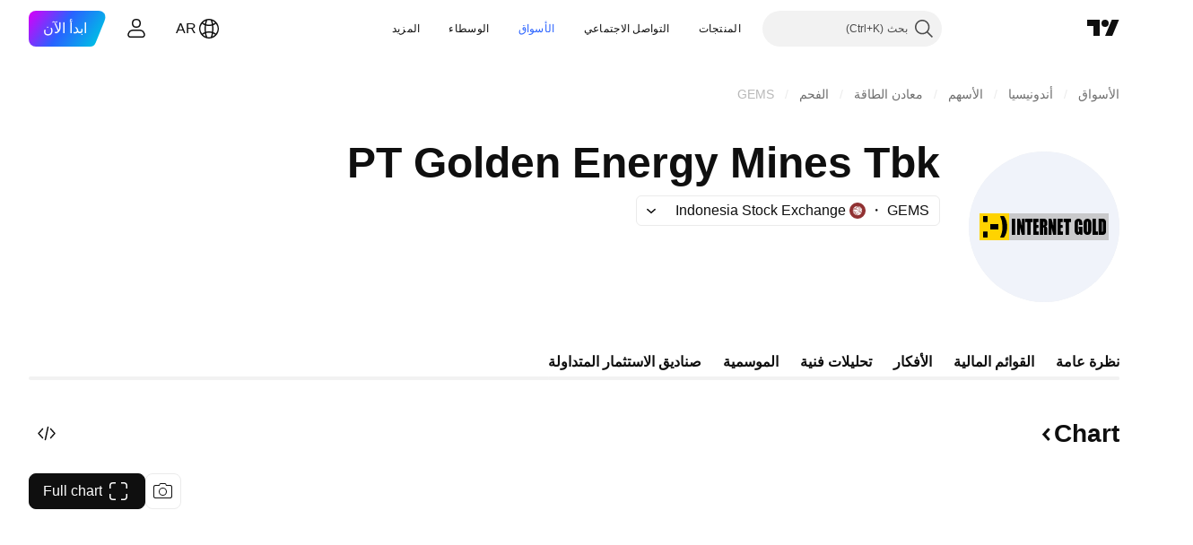

--- FILE ---
content_type: text/css; charset=utf-8
request_url: https://static.tradingview.com/static/bundles/67275.39232a45717797cd17f1.rtl.css
body_size: 996
content:
.wrap-KEk4LUn3{fill:var(--tv-pie-chart-arc-color,var(--pie-chart-arc-fallback-color))}@media (any-hover:hover){.wrap-KEk4LUn3:hover .hoverContainer-KEk4LUn3{transform:scale(var(--tv-pie-chart-hover-scale,1.05))}}.hoverDetector-KEk4LUn3{fill:transparent}.hoverContainer-KEk4LUn3{pointer-events:none;transform-origin:50%;transition:transform .35s}.label-KEk4LUn3,.selected-KEk4LUn3,.visibleContainer-KEk4LUn3{pointer-events:none}.label-KEk4LUn3{fill:#fff;stroke-width:0;font-size:5px;line-height:24px;text-anchor:middle;-webkit-user-select:none;user-select:none}.innerText-KEk4LUn3{visibility:hidden;fill:var(--tv-pie-chart-arc-inner-text-color,var(--color-toolbar-interactive-element-text-normal));font-size:4px;letter-spacing:.2px;pointer-events:none}.innerText-KEk4LUn3.visible-KEk4LUn3{visibility:visible}[data-theme=light]{--_0-t6xk:transparent}[data-theme=dark]{--_0-t6xk:transparent}.wrap-qt0w8yUr{display:grid;pointer-events:none;position:relative}.wrap-qt0w8yUr.left-qt0w8yUr{left:0}.wrap-qt0w8yUr.right-qt0w8yUr{right:100%}.tooltip-qt0w8yUr{background-color:var(--color-common-tooltip-bg);border-radius:2px;direction:rtl;display:flex;font-size:14px;line-height:21px;margin:0 20px;padding:3px 8px;position:relative;top:-50%}.ear-qt0w8yUr{position:absolute;top:50%}.ear-qt0w8yUr:after{border:0 solid;border-color:var(--color-common-tooltip-bg);box-sizing:border-box;content:"";display:block;height:0;position:absolute;width:0}.ear--above-qt0w8yUr:after,.ear--below-qt0w8yUr:after{border-left:6px solid;border-left-color:var(--_0-t6xk);border-right:6px solid;border-right-color:var(--_0-t6xk);left:50%;margin-left:-6px}.ear--below-qt0w8yUr:after{border-bottom-width:4px;bottom:100%}.ear--above-qt0w8yUr:after{border-top-width:4px;top:100%}.ear--after-qt0w8yUr:after,.ear--before-qt0w8yUr:after{border-bottom:6px solid;border-bottom-color:var(--_0-t6xk);border-top:6px solid;border-top-color:var(--_0-t6xk);margin-top:-6px;top:50%}.ear--before-qt0w8yUr:after{border-right-width:4px;right:100%}.ear--after-qt0w8yUr:after{border-left-width:4px;left:100%}.ear--before-qt0w8yUr{left:0}.ear--after-qt0w8yUr{left:100%}.swatch-qt0w8yUr{background-color:currentColor;margin-left:10px;margin-top:6px}.text-qt0w8yUr{color:#fff;max-width:200px}.count-qt0w8yUr{direction:ltr}.unit-qt0w8yUr{font-family:-apple-system,BlinkMacSystemFont,Trebuchet MS,Roboto,Ubuntu,sans-serif;font-feature-settings:"tnum" on,"lnum" on;--ui-lib-typography-line-height:16px;line-height:var(--ui-lib-typography-line-height);--ui-lib-typography-font-size:11px;font-size:var(--ui-lib-typography-font-size);font-style:normal;font-weight:400;letter-spacing:.4px;text-transform:uppercase}.container-K8tdXhld{align-items:center;color:var(--color-toolbar-interactive-element-text-normal);display:flex;flex-direction:column;font-size:12px;line-height:18px;visibility:hidden;word-break:keep-all}.visible-K8tdXhld{visibility:visible}.labelWrap-nIbSnf5c{align-items:center;display:flex;height:0;justify-content:center;position:absolute;width:0}.labelWrap-nIbSnf5c.left-nIbSnf5c,.labelWrap-nIbSnf5c.right-nIbSnf5c{direction:ltr}.labelWrap-nIbSnf5c.left-nIbSnf5c{justify-content:flex-end}.labelWrap-nIbSnf5c.right-nIbSnf5c{justify-content:flex-start}.pieContainer-IE2DjrIR{align-items:center;display:flex;justify-content:center;position:relative}.pieContainer-IE2DjrIR.invalid-IE2DjrIR{height:100%}.pieContainer-IE2DjrIR .chart-IE2DjrIR{overflow:visible}.centerText-IE2DjrIR{align-items:center;border-radius:50%;color:var(--color-toolbar-interactive-element-text-normal);display:flex;flex-direction:column;font-size:18px;font-weight:700;justify-content:center;line-height:28px;overflow:hidden;position:absolute;text-align:center;word-break:break-word}.chart-IE2DjrIR{height:100%;overflow:visible;width:100%}

--- FILE ---
content_type: text/css; charset=utf-8
request_url: https://static.tradingview.com/static/bundles/41874.0b88dc48ccd54f3d34b3.rtl.css
body_size: 1241
content:
.container-wEfiUmEM{contain:paint;position:relative;--recommendation-degrees:-90deg}.scale-container-wEfiUmEM{overflow:hidden;position:absolute}.container-small-wEfiUmEM{height:83px;width:154px}.container-small-wEfiUmEM .scale-container-wEfiUmEM{height:77px;width:154px}.container-small-wEfiUmEM .border-wEfiUmEM{border-width:5px}.container-small-wEfiUmEM .mask-wEfiUmEM{-webkit-mask:url(gauge-small.9ecb810f3491735e20e3.svg);mask:url(gauge-small.9ecb810f3491735e20e3.svg)}.container-small-wEfiUmEM .arrow-wEfiUmEM{bottom:6px;height:59px;right:calc(50% - 3px);width:6px}.container-small-wEfiUmEM .arrow-wEfiUmEM .icon-wEfiUmEM{margin-top:3px}.container-medium-wEfiUmEM{height:118px;width:220px}.container-medium-wEfiUmEM .scale-container-wEfiUmEM{height:110px;width:220px}.container-medium-wEfiUmEM .border-wEfiUmEM{border-width:7px}.container-medium-wEfiUmEM .mask-wEfiUmEM{-webkit-mask:url(gauge-medium.f9101b19920a0b8de129.svg);mask:url(gauge-medium.f9101b19920a0b8de129.svg)}.container-medium-wEfiUmEM .arrow-wEfiUmEM{bottom:8px;height:77px;right:calc(50% - 4px);width:8px}.container-medium-wEfiUmEM .arrow-wEfiUmEM .icon-wEfiUmEM{margin-top:4px}.container-large-wEfiUmEM{height:170px;width:316px}.container-large-wEfiUmEM .scale-container-wEfiUmEM{height:158px;width:316px}.container-large-wEfiUmEM .border-wEfiUmEM{border-width:11px}.container-large-wEfiUmEM .mask-wEfiUmEM{-webkit-mask:url(gauge-large.7d78a52f0bc484b41b54.svg);mask:url(gauge-large.7d78a52f0bc484b41b54.svg)}.container-large-wEfiUmEM .arrow-wEfiUmEM{bottom:12px;height:117px;right:calc(50% - 6px);width:12px}.container-large-wEfiUmEM .arrow-wEfiUmEM .icon-wEfiUmEM{margin-top:6px}.border-wEfiUmEM{border-color:var(--color-divider);border-radius:50%;border-style:solid;box-sizing:border-box;height:200%;position:absolute;right:0;top:0;width:100%}.mask-wEfiUmEM{height:100%;transform:rotate(var(--recommendation-degrees));transform-origin:bottom;width:100%}.background-wEfiUmEM{border-radius:50%;height:200%;transform:rotate(calc(var(--recommendation-degrees)*-1));transform-origin:center;width:100%}.arrow-wEfiUmEM{bottom:0;color:var(--color-text-primary);position:absolute;transform:rotate(calc(90deg + var(--recommendation-degrees)));transform-origin:bottom}.arrowWrap-wEfiUmEM,.maskWrap-wEfiUmEM{height:100%;transform-origin:bottom;width:100%}.animated-wEfiUmEM .arrowWrap-wEfiUmEM,.animated-wEfiUmEM .maskWrap-wEfiUmEM{animation:tremor-transform-wEfiUmEM 3s infinite}@media (prefers-reduced-motion:reduce){.animated-wEfiUmEM .arrowWrap-wEfiUmEM,.animated-wEfiUmEM .maskWrap-wEfiUmEM{animation-play-state:paused}}.arrow-wEfiUmEM,.background-wEfiUmEM,.mask-wEfiUmEM{transition:transform .8s cubic-bezier(.32,0,.15,1)}@media (prefers-reduced-motion:reduce){.arrow-wEfiUmEM,.background-wEfiUmEM,.mask-wEfiUmEM{transition:none}}.icon-wEfiUmEM{display:block}@keyframes tremor-transform-wEfiUmEM{0%{transform:rotate(0deg)}50%{transform:rotate(1deg)}75%{transform:rotate(-1deg)}to{transform:rotate(0deg)}}[data-theme=light]{--_0-0uig:var(--color-cold-gray-300)}[data-theme=dark]{--_0-0uig:var(--color-cold-gray-600)}.container-zq7XRf30{align-items:center;direction:ltr;display:flex;flex-direction:column}.buy-zq7XRf30,.neutral-zq7XRf30,.sell-zq7XRf30,.strong-buy-zq7XRf30,.strong-sell-zq7XRf30{color:var(--_0-0uig);text-align:center;transition:color .5s cubic-bezier(.32,0,.15,1)}.container-small-zq7XRf30{height:26px}.container-small-zq7XRf30 .buy-zq7XRf30,.container-small-zq7XRf30 .neutral-zq7XRf30,.container-small-zq7XRf30 .sell-zq7XRf30,.container-small-zq7XRf30 .strong-buy-zq7XRf30,.container-small-zq7XRf30 .strong-sell-zq7XRf30{font-family:-apple-system,BlinkMacSystemFont,Trebuchet MS,Roboto,Ubuntu,sans-serif;font-feature-settings:"tnum" on,"lnum" on;--ui-lib-typography-line-height:16px;line-height:var(--ui-lib-typography-line-height);--ui-lib-typography-font-size:12px;font-size:var(--ui-lib-typography-font-size);font-style:normal;font-weight:600}.container-small-zq7XRf30 .textRow-zq7XRf30{height:16px}.container-small-zq7XRf30 .textRowMiddle-zq7XRf30{grid-column-gap:136px;margin-top:10px}.container-small-zq7XRf30 .textRowBottom-zq7XRf30{grid-column-gap:180px;margin-top:22px}.container-medium-zq7XRf30{height:28px}.container-medium-zq7XRf30 .buy-zq7XRf30,.container-medium-zq7XRf30 .neutral-zq7XRf30,.container-medium-zq7XRf30 .sell-zq7XRf30,.container-medium-zq7XRf30 .strong-buy-zq7XRf30,.container-medium-zq7XRf30 .strong-sell-zq7XRf30{font-family:-apple-system,BlinkMacSystemFont,Trebuchet MS,Roboto,Ubuntu,sans-serif;font-feature-settings:"tnum" on,"lnum" on;font-style:normal;--ui-lib-typography-font-size:14px;font-size:var(--ui-lib-typography-font-size);font-weight:600;--ui-lib-typography-line-height:18px;line-height:var(--ui-lib-typography-line-height)}.container-medium-zq7XRf30 .textRow-zq7XRf30{height:18px}.container-medium-zq7XRf30 .textRowMiddle-zq7XRf30{grid-column-gap:166px;margin-top:10px}.container-medium-zq7XRf30 .textRowBottom-zq7XRf30{grid-column-gap:238px;margin-top:34px}.container-large-zq7XRf30{height:42px}.container-large-zq7XRf30 .buy-zq7XRf30,.container-large-zq7XRf30 .neutral-zq7XRf30,.container-large-zq7XRf30 .sell-zq7XRf30,.container-large-zq7XRf30 .strong-buy-zq7XRf30,.container-large-zq7XRf30 .strong-sell-zq7XRf30{font-family:-apple-system,BlinkMacSystemFont,Trebuchet MS,Roboto,Ubuntu,sans-serif;font-feature-settings:"tnum" on,"lnum" on;font-style:normal;--ui-lib-typography-font-size:16px;font-size:var(--ui-lib-typography-font-size);font-weight:600;--ui-lib-typography-line-height:24px;line-height:var(--ui-lib-typography-line-height)}.container-large-zq7XRf30 .textRow-zq7XRf30{height:24px}.container-large-zq7XRf30 .textRowMiddle-zq7XRf30{grid-column-gap:228px;margin-top:18px}.container-large-zq7XRf30 .textRowBottom-zq7XRf30{grid-column-gap:360px;margin-top:56px}.textRow-zq7XRf30{display:grid;grid-template-columns:repeat(2,1fr)}.container-vLbFM67a{position:relative;text-align:center;width:100%}.container-small-vLbFM67a{height:24px;margin-top:8px}.container-medium-vLbFM67a{height:24px;margin-top:6px}.container-large-vLbFM67a{height:28px;margin-top:4px}.text-small-vLbFM67a{--ui-lib-typography-font-size:16px;--ui-lib-typography-line-height:24px}.text-medium-vLbFM67a,.text-small-vLbFM67a{font-family:-apple-system,BlinkMacSystemFont,Trebuchet MS,Roboto,Ubuntu,sans-serif;font-feature-settings:"tnum" on,"lnum" on;font-size:var(--ui-lib-typography-font-size);font-style:normal;font-weight:600;line-height:var(--ui-lib-typography-line-height)}.text-medium-vLbFM67a{--ui-lib-typography-font-size:20px;--ui-lib-typography-line-height:24px}.text-large-vLbFM67a{font-family:-apple-system,BlinkMacSystemFont,Trebuchet MS,Roboto,Ubuntu,sans-serif;font-feature-settings:"tnum" on,"lnum" on;--ui-lib-typography-line-height:28px;line-height:var(--ui-lib-typography-line-height);--ui-lib-typography-font-size:24px;font-size:var(--ui-lib-typography-font-size);font-style:normal;font-weight:700}.text-large-vLbFM67a,.text-medium-vLbFM67a,.text-small-vLbFM67a{opacity:0;position:absolute;right:0;top:0;width:100%}.container-vLbFM67a .buy-vLbFM67a,.container-vLbFM67a .neutral-vLbFM67a,.container-vLbFM67a .sell-vLbFM67a,.container-vLbFM67a .strong-buy-vLbFM67a,.container-vLbFM67a .strong-sell-vLbFM67a{transition:opacity .5s cubic-bezier(.32,0,.15,1),color .5s cubic-bezier(.32,0,.15,1) .5s}.container-buy-vLbFM67a .buy-vLbFM67a,.container-neutral-vLbFM67a .neutral-vLbFM67a,.container-sell-vLbFM67a .sell-vLbFM67a,.container-strong-buy-vLbFM67a .strong-buy-vLbFM67a,.container-strong-sell-vLbFM67a .strong-sell-vLbFM67a{opacity:1;transition:opacity .5s cubic-bezier(.32,0,.15,1) .5s}

--- FILE ---
content_type: text/css; charset=utf-8
request_url: https://static.tradingview.com/static/bundles/99461.7c1beb539fd09a9acd52.rtl.css
body_size: 326
content:
.linePlot-VGEprejK{height:calc(100% + var(--line-plot-pane-padding-top, 0) + var(--line-plot-pane-padding-bottom, 0));overflow:hidden;pointer-events:none;position:absolute;right:0;top:calc(var(--line-plot-pane-padding-top, 0)*-1);width:100%}.canvas-VGEprejK{display:block;height:100%;width:100%}.stableLegend-TmeV3sAe{--details-chart-series-legend-color:var(--color-content-primary-accent-light)}.negativeLegend-TmeV3sAe{--details-chart-series-legend-color:var(--color-ripe-red-400)}.positiveLegend-TmeV3sAe{--details-chart-series-legend-color:var(--color-minty-green-400)}.developingLegend-TmeV3sAe{--details-chart-series-legend-color:var(--color-tan-orange-500)}.wrap-QDUZupDV{--horizontal-scale-values-gap:3px;--horizontal-scale-letter-spacing:0;--details-chart-columns-gap:0}.tooltipText-QDUZupDV{color:var(--color-content-text-promo-primary);font-family:-apple-system,BlinkMacSystemFont,Trebuchet MS,Roboto,Ubuntu,sans-serif;font-feature-settings:"tnum" on,"lnum" on;font-style:normal;--ui-lib-typography-font-size:13px;font-size:var(--ui-lib-typography-font-size);font-weight:400;--ui-lib-typography-line-height:18px;line-height:var(--ui-lib-typography-line-height)}.tooltipDivider-QDUZupDV{border-bottom:1px solid var(--color-border-primary-neutral-bold)}.verticalScaleItem-QDUZupDV{justify-content:flex-start}

--- FILE ---
content_type: text/css; charset=utf-8
request_url: https://static.tradingview.com/static/bundles/72386.a4327724a65baca15d5d.rtl.css
body_size: 356
content:
.stat-DTmc6kxG{display:inline-flex;flex-direction:column}.stat-DTmc6kxG .value-DTmc6kxG{font-family:-apple-system,BlinkMacSystemFont,Trebuchet MS,Roboto,Ubuntu,sans-serif;font-feature-settings:"tnum" on,"lnum" on;font-style:normal;--ui-lib-typography-font-size:16px;font-size:var(--ui-lib-typography-font-size);font-weight:600;--ui-lib-typography-line-height:24px;line-height:var(--ui-lib-typography-line-height)}.stat-DTmc6kxG~.stat-DTmc6kxG{margin-right:32px}.stat-DTmc6kxG .label-DTmc6kxG{color:var(--color-default-gray);margin-top:4px;--ui-lib-typography-line-height:16px;--ui-lib-typography-font-size:12px;letter-spacing:.4px;text-transform:uppercase}.spark-text-wrapper-XJhOTdKu,.stat-DTmc6kxG .label-DTmc6kxG{font-family:-apple-system,BlinkMacSystemFont,Trebuchet MS,Roboto,Ubuntu,sans-serif;font-feature-settings:"tnum" on,"lnum" on;font-size:var(--ui-lib-typography-font-size);font-style:normal;font-weight:400;line-height:var(--ui-lib-typography-line-height)}.spark-text-wrapper-XJhOTdKu{display:flex;flex:1 1 auto;flex-direction:column;max-height:calc(44px + var(--ui-lib-image-card-text-margin)*3 + var(--ui-lib-typography-line-height)*var(--ui-lib-image-card-text-max-lines));min-height:calc(44px + var(--ui-lib-image-card-text-margin)*3*var(--ui-lib-image-card-text-min-lines-multiline) + var(--ui-lib-typography-line-height)*var(--ui-lib-image-card-text-min-lines));overflow:hidden;--ui-lib-typography-font-size:16px;--ui-lib-typography-line-height:24px}.no-description-XJhOTdKu{min-height:unset}.section-XJhOTdKu{max-height:44px}.positive-XJhOTdKu{color:var(--color-minty-green-500)}.negative-XJhOTdKu{color:var(--color-ripe-red-500)}.skeleton-XJhOTdKu{height:44px}.statLabel-XJhOTdKu{max-width:112px;overflow:hidden;text-overflow:ellipsis;white-space:nowrap}

--- FILE ---
content_type: text/css; charset=utf-8
request_url: https://static.tradingview.com/static/bundles/44578.9b9a5a0893f091a30129.rtl.css
body_size: 3800
content:
.filmstrip-z2i6bRGH{overflow:hidden}@media (min-width:1280px){.filmstrip-z2i6bRGH{overflow:initial}}.cards-z2i6bRGH{--filmstrip-visible-items:2;--filmstrip-item-min-width:272px;--filmstrip-gap:16px;--filmstrip-scroll-btn-top:calc((100vw - var(--adaptive-mf-container-padding) - var(--filmstrip-gap)*(var(--filmstrip-visible-items) - 1))/var(--filmstrip-visible-items)/2/2 + 8px)}body.is-widgetbar-expanded .cards-z2i6bRGH{--filmstrip-scroll-btn-top:calc((100vw - var(--adaptive-mf-container-padding) - var(--filmstrip-gap)*(var(--filmstrip-visible-items) - 1))/var(--filmstrip-visible-items)/2.5/2 + 8px)}@media (min-width:568px){.cards-z2i6bRGH{--filmstrip-item-min-width:320px}}@media (min-width:1024px){.cards-z2i6bRGH{--filmstrip-item-min-width:auto;--filmstrip-visible-items:3}}@media (min-width:1280px){.cards-z2i6bRGH{--filmstrip-gap:32px}body.is-widgetbar-expanded .cards-z2i6bRGH{--filmstrip-item-min-width:280px}}@media (min-width:1440px){.cards-z2i6bRGH{--filmstrip-visible-items:4}}@media (min-width:1920px){.cards-z2i6bRGH{--filmstrip-visible-items:4}body.is-widgetbar-expanded .cards-z2i6bRGH{--filmstrip-item-min-width:auto}}@media (min-width:2560px){.cards-z2i6bRGH{--filmstrip-visible-items:6}}.cards-z2i6bRGH .card-z2i6bRGH{height:auto}.filmstripItems-z2i6bRGH{margin:0 -8px;padding:6px 0}.title-z2i6bRGH{margin:0}.slider-pH0eyf2b{align-items:center;flex-direction:column;gap:var(--slider-gap,16px)}.container-pH0eyf2b,.slider-pH0eyf2b{display:flex;justify-content:center;width:100%}.container-pH0eyf2b{align-items:flex-end;position:relative}@media (min-width:1024px){.container-pH0eyf2b{align-items:center}}.wrapper-pH0eyf2b{-webkit-mask:var(--slider-wrapper-mask,none);mask:var(--slider-wrapper-mask,none);overflow:hidden;position:relative;touch-action:pan-y;width:calc(100% - var(--slider-control-gap, 24px)*2);z-index:1}.slides-pH0eyf2b{display:flex;gap:var(--slider-slides-gap,20px);position:relative}.slide-pH0eyf2b{flex-shrink:0;width:100%}.bullets-pH0eyf2b{display:flex;gap:12px}.bullet-pH0eyf2b{background-color:var(--color-content-primary-neutral-extra-light);border-radius:25px;height:8px;width:8px}.active-pH0eyf2b{background-color:var(--color-button-content-quiet-primary-neutral-bold-default)}.control-pH0eyf2b{--ui-lib-iconButton-background-color-hover:var(--color-container-fill-quinary-inverse);background-color:var(--color-container-fill-quinary-inverse);border-radius:100%;box-sizing:border-box;display:none;height:40px;padding:12px 15px;position:absolute;transition:fill .35s ease;width:40px;fill:var(--color-toolbar-button-text);box-shadow:0 2px 4px var(--color-shadow-primary-neutral-extra-heavy);transform:translateY(40px);z-index:3}@media (pointer:fine){.control-pH0eyf2b{display:block}}@media (any-hover:hover){.control-pH0eyf2b:hover{fill:var(--color-toolbar-button-text-active)}}@media (min-width:1024px){.control-pH0eyf2b{bottom:unset;display:block;height:50px;padding:17px 20px;transform:translateY(0);transition:transform .2s;width:50px}}.prev-pH0eyf2b{right:0}.next-pH0eyf2b{left:0}.icon-pH0eyf2b{display:flex}.listItem-U6RVh5cz{font-family:-apple-system,BlinkMacSystemFont,Trebuchet MS,Roboto,Ubuntu,sans-serif;font-feature-settings:"tnum" on,"lnum" on;--ui-lib-typography-line-height:32px;line-height:var(--ui-lib-typography-line-height);--ui-lib-typography-font-size:24px;align-items:center;cursor:default;display:flex;font-size:var(--ui-lib-typography-font-size);font-style:normal;font-weight:600;height:100%;justify-content:center;margin:0 auto;padding:0 20px;text-align:center}[data-query-type=container] .listItem-U6RVh5cz{font-family:-apple-system,BlinkMacSystemFont,Trebuchet MS,Roboto,Ubuntu,sans-serif;font-feature-settings:"tnum" on,"lnum" on;--ui-lib-typography-line-height:32px;line-height:var(--ui-lib-typography-line-height);--ui-lib-typography-font-size:24px;font-size:var(--ui-lib-typography-font-size);font-style:normal;font-weight:600}@media (min-width:768px){.listItem-U6RVh5cz{font-family:-apple-system,BlinkMacSystemFont,Trebuchet MS,Roboto,Ubuntu,sans-serif;font-feature-settings:"tnum" on,"lnum" on;--ui-lib-typography-line-height:36px;line-height:var(--ui-lib-typography-line-height);--ui-lib-typography-font-size:28px;font-size:var(--ui-lib-typography-font-size);font-style:normal;font-weight:600}}@supports not (container-type:inline-size){@media (min-width:702px){[data-query-type=container] .listItem-U6RVh5cz{font-family:-apple-system,BlinkMacSystemFont,Trebuchet MS,Roboto,Ubuntu,sans-serif;font-feature-settings:"tnum" on,"lnum" on;--ui-lib-typography-line-height:36px;line-height:var(--ui-lib-typography-line-height);--ui-lib-typography-font-size:28px;font-size:var(--ui-lib-typography-font-size);font-style:normal;font-weight:600}}}@container content-container (min-width: 702px){[data-query-type=container] .listItem-U6RVh5cz{font-family:-apple-system,BlinkMacSystemFont,Trebuchet MS,Roboto,Ubuntu,sans-serif;font-feature-settings:"tnum" on,"lnum" on;--ui-lib-typography-line-height:36px;line-height:var(--ui-lib-typography-line-height);--ui-lib-typography-font-size:28px;font-size:var(--ui-lib-typography-font-size);font-style:normal;font-weight:600}}@media (min-width:1024px){.listItem-U6RVh5cz{padding:0 calc(50% - 316px)}}@media (min-width:1280px){.listItem-U6RVh5cz{padding:0 114px}}.container-HFrIHiHC{--block-wrapper-title-bottom-margin:16px;--max-width-container-banner:100%;--slider-slides-gap:0;--slider-control-gap:0;background:linear-gradient(-305deg,var(--banner-gradient-base-color,rgba(0,188,229,.1)) 6.06%,hsla(0,0%,100%,.1) 24.44%),linear-gradient(-235deg,var(--banner-gradient-base-color-2,rgba(213,0,249,.1)) 6.07%,hsla(0,0%,100%,.1) 24.26%),linear-gradient(-55deg,var(--banner-gradient-base-color,rgba(0,188,229,.1)) 6.06%,hsla(0,0%,100%,.1) 24.26%),linear-gradient(-125deg,var(--banner-gradient-base-color-2,rgba(213,0,249,.1)) 6.06%,hsla(0,0%,100%,.1) 24.26%);background:linear-gradient(-305deg,var(--banner-gradient-base-color-3,oklch(.74 .13 220.95/.1)) 6.06%,oklch(1 0 0/.1) 24.44%),linear-gradient(-235deg,var(--banner-gradient-base-color-4,oklch(.64 .31 319.95/.1)) 6.07%,oklch(1 0 0/.1) 24.26%),linear-gradient(-55deg,var(--banner-gradient-base-color-3,oklch(.74 .13 220.95/.1)) 6.06%,oklch(1 0 0/.1) 24.26%),linear-gradient(-125deg,var(--banner-gradient-base-color-4,oklch(.64 .31 319.95/.1)) 6.06%,oklch(1 0 0/.1) 24.26%);color:var(--color-content-text-social-primary);margin-left:calc(var(--adaptive-mf-container-padding)*-1);margin-right:calc(var(--adaptive-mf-container-padding)*-1);overflow:hidden;padding:var(--banner-gradient-padding,24px 20px);position:relative}html.theme-dark .container-HFrIHiHC{background:linear-gradient(-305deg,var(--banner-gradient-base-color-dark,rgba(0,188,229,.2)) 6.06%,transparent 24.44%),linear-gradient(-235deg,var(--banner-gradient-base-color-dark-2,rgba(213,0,249,.2)) 6.07%,transparent 24.26%),linear-gradient(-55deg,var(--banner-gradient-base-color-dark,rgba(0,188,229,.2)) 6.06%,transparent 24.26%),linear-gradient(-125deg,var(--banner-gradient-base-color-dark-2,rgba(213,0,249,.2)) 6.06%,transparent 24.26%);background:linear-gradient(-305deg,var(--banner-gradient-base-color-dark-3,oklch(.74 .13 220.95/.2)) 6.06%,oklch(0 0 0/0) 24.44%),linear-gradient(-235deg,var(--banner-gradient-base-color-dark-4,oklch(.64 .31 319.95/.2)) 6.07%,oklch(0 0 0/0) 24.26%),linear-gradient(-55deg,var(--banner-gradient-base-color-dark-3,oklch(.74 .13 220.95/.2)) 6.06%,oklch(0 0 0/0) 24.26%),linear-gradient(-125deg,var(--banner-gradient-base-color-dark-4,oklch(.64 .31 319.95/.2)) 6.06%,oklch(0 0 0/0) 24.26%)}@media (min-width:768px){.container-HFrIHiHC{border-radius:20px;margin-left:0;margin-right:0}}@media (min-width:1024px){.container-HFrIHiHC{padding:var(--banner-gradient-padding,24px 30px);--width-overlay-fade:100%;--slider-wrapper-mask:linear-gradient(to right,transparent 0,var(--color-body-bg) 114px,var(--color-body-bg) calc(100% - 114px),transparent 100%)}}@media (min-width:1280px){.container-HFrIHiHC{display:flex;justify-content:center;padding:var(--banner-gradient-padding,24px);--max-width-container-banner:824px}body.is-widgetbar-expanded .container-HFrIHiHC{--max-width-container-banner:100%}}@media (min-width:1440px){.container-HFrIHiHC{--max-width-container-banner:896px}}@media (min-width:1920px){.container-HFrIHiHC,body.is-widgetbar-expanded .container-HFrIHiHC{--max-width-container-banner:1060px}}@media (min-width:2560px){.container-HFrIHiHC,body.is-widgetbar-expanded .container-HFrIHiHC{--max-width-container-banner:1380px}}.block-e63LVfbO{align-items:center;display:flex;flex-direction:column;margin:0 auto;max-width:var(--max-width-container-banner,0)}.ast-e63LVfbO{display:block;margin-bottom:24px;width:100%}@media (min-width:768px){.buttonMedium-e63LVfbO{display:none}}.buttonLarge-e63LVfbO{display:none}@media (min-width:768px){.buttonLarge-e63LVfbO{display:inline-flex}}.changeRed-mgaPdXvL{color:var(--color-falling)}.changeGreen-mgaPdXvL{color:var(--color-growing)}.container-PqTjPAFX{position:relative;z-index:1}.chart-PqTjPAFX{height:320px;min-height:320px}.root-FjMFrhjW{background:var(--color-background-primary-inverse);border:1px solid var(--color-border-primary-neutral-light);border-radius:16px;display:flex;flex-direction:column;height:196px;padding:16px}.userContainer-FjMFrhjW{display:flex;gap:8px}.userInfo-FjMFrhjW{display:flex;flex-direction:column;gap:5px;margin:3px 0 0}.avatar-FjMFrhjW{background-color:var(--color-body-secondary-bg);border-radius:20px;height:40px;overflow:hidden;position:relative;width:40px}.username-FjMFrhjW{height:17px;width:120px}.created-FjMFrhjW,.username-FjMFrhjW{background-color:var(--color-body-secondary-bg);border-radius:4px;overflow:hidden;position:relative}.created-FjMFrhjW{height:14px;width:40px}.descriptionContainer-FjMFrhjW{display:flex;flex-direction:column;gap:8px;margin:16px 0 0}.descriptionLine-FjMFrhjW{background-color:var(--color-body-secondary-bg);border-radius:4px;height:17px;overflow:hidden;position:relative;width:98%}.descriptionLine-FjMFrhjW:nth-child(2){width:89%}.descriptionLine-FjMFrhjW:last-child{width:40%}.buttonsContainer-FjMFrhjW{align-items:center;display:flex;margin:18px 0 0}.button-FjMFrhjW{background-color:var(--color-body-secondary-bg);border-radius:12px;height:24px;overflow:hidden;position:relative;width:24px}.button-FjMFrhjW:first-child{margin:0 11px 0 0}.buttonText-FjMFrhjW{background-color:var(--color-body-secondary-bg);border-radius:4px;height:14px;margin:0 7px 0 38px;overflow:hidden;position:relative;width:17px}.filmstripContainer-SEcAdt__{--filmstrip-item-min-width:240px;--filmstrip-visible-items:3;--filmstrip-gap:16px;--filmstrip-container-horizontal-offset:0px;--filmstrip-scroll-btn-z-index:5}@media (min-width:768px){.filmstripContainer-SEcAdt__{--filmstrip-item-min-width:280px}}@media (min-width:1280px){.filmstripContainer-SEcAdt__{--filmstrip-gap:32px}}@media (min-width:1440px){.filmstripContainer-SEcAdt__{--filmstrip-visible-items:4}body.is-widgetbar-expanded .filmstripContainer-SEcAdt__{--filmstrip-visible-items:3}}@media (min-width:1920px){.filmstripContainer-SEcAdt__{--filmstrip-visible-items:5}body.is-widgetbar-expanded .filmstripContainer-SEcAdt__{--filmstrip-visible-items:4}}@media (min-width:2560px){.filmstripContainer-SEcAdt__{--filmstrip-visible-items:6}body.is-widgetbar-expanded .filmstripContainer-SEcAdt__{--filmstrip-visible-items:5}}.filmstripItems-SEcAdt__{margin:-8px calc(var(--adaptive-mf-container-padding)*-1);padding:8px var(--adaptive-mf-container-padding)}@media (min-width:768px){.filmstripItems-SEcAdt__{margin:-8px;padding:8px}}.chart-UwPnkWcU{display:block;grid-area:chart;height:400px;min-width:0;width:100%}@media (min-width:768px){.chart-UwPnkWcU{height:320px}}.container-UwPnkWcU{align-items:center;display:grid;grid-auto-columns:1fr;grid-template-areas:"chart" "chart-types-controls" "range";overflow:hidden;position:relative;row-gap:16px;z-index:0}@media (min-width:768px){.container-UwPnkWcU{grid-template-areas:"round-tabs chart-types-controls" "chart chart" "range range"}}@media (min-width:1280px){.container-UwPnkWcU{row-gap:24px}}.showTabs-UwPnkWcU{grid-template-areas:"round-tabs" "chart" "chart-types-controls" "range"}@media (min-width:768px){.showTabs-UwPnkWcU{grid-template-areas:"round-tabs chart-types-controls" "chart chart" "range range"}}.rangeWrapper-UwPnkWcU{box-sizing:content-box;grid-area:range;margin:-4px calc(var(--adaptive-mf-container-padding, 0px)*-1);min-width:0;padding:4px var(--adaptive-mf-container-padding)}.rangeWrapper-UwPnkWcU.fixHeight-UwPnkWcU{height:70px}@media (min-width:1280px){.rangeWrapper-UwPnkWcU.fixHeight-UwPnkWcU{height:82px}}.roundTabsWrapper-UwPnkWcU{grid-area:round-tabs}.chartTypeControlsWrapper-UwPnkWcU{column-gap:10px;display:flex;grid-area:chart-types-controls}.chartTypeControlsWrapper-UwPnkWcU .chartPropsControls-UwPnkWcU{margin-left:auto}@media (min-width:768px){.chartTypeControlsWrapper-UwPnkWcU{column-gap:12px;justify-content:flex-end}.chartTypeControlsWrapper-UwPnkWcU .chartPropsControls-UwPnkWcU{margin-left:unset}.mobileFullChartButton-UwPnkWcU{display:none}}.desktopFullChartButton-UwPnkWcU{display:none}@media (min-width:768px){.desktopFullChartButton-UwPnkWcU{display:inline-flex}}.container--highlighted-Zvbuvzhn{color:var(--color-next-report-date)}[data-theme=light]{--_0-peTj:var(--color-ripe-red-400)}[data-theme=dark]{--_0-peTj:var(--color-ripe-red-600)}.container-fWSXoySn{--color-next-report-date:var(--_0-peTj);align-items:center;display:flex;flex-direction:row-reverse;gap:4px}.asymp--highlighted-fWSXoySn{color:var(--color-next-report-date)}.icon-fWSXoySn{margin:2px 0 0}.container-Df7zNDlb{cursor:default;margin-top:-4px;overflow-y:auto;padding:4px 20px 0}.grid-Df7zNDlb{display:grid;grid-auto-flow:row;grid-template-columns:minmax(0,1fr);grid-gap:32px 60px}@media (min-width:1024px){.grid-Df7zNDlb{grid-template-columns:minmax(0,1fr) minmax(0,1fr)}}.content-rkpLqNvN{overflow:hidden;padding:0;--details-chart-column-bar-width:80px;--details-chart-columns-gap:48px;--details-chart-column-bars-gap:8px;--details-chart-column-bars-min-gap:4px}@media (max-width:979px){.content-rkpLqNvN{--details-chart-columns-gap:32px}}@media (max-width:767px){.content-rkpLqNvN{--details-chart-columns-gap:24px;--details-chart-column-bars-min-gap:2px}}@media (max-width:479px){.content-rkpLqNvN{--details-chart-columns-gap:16px;--details-chart-column-bars-min-gap:unset}}.wrapper-GLkvyFvp,.wrapper-agYwiCQT{display:flex;flex-direction:column;justify-content:flex-start;min-height:378px;position:relative}.grid-OQuT13_1{display:grid;gap:32px 64px;grid-template-columns:minmax(0,1fr)}.grid-OQuT13_1:not(:last-child){padding-bottom:32px}@supports not (container-type:inline-size){@media (min-width:958px){[data-query-type=container] .grid-OQuT13_1{grid-template-columns:minmax(0,1fr) minmax(0,1fr)}}}@container content-container (min-width: 958px){[data-query-type=container] .grid-OQuT13_1{grid-template-columns:minmax(0,1fr) minmax(0,1fr)}}@media (min-width:1024px){[data-query-type=media] .grid-OQuT13_1{grid-template-columns:minmax(0,1fr) minmax(0,1fr)}}.block-zhYP6S89{align-items:center;display:flex;flex-grow:1;justify-content:center}.small-zhYP6S89{display:flex}@media (min-width:568px){.small-zhYP6S89{display:none}}.medium-zhYP6S89{display:none}@media (min-width:568px){.medium-zhYP6S89{display:flex}}@media (min-width:768px){.medium-zhYP6S89{display:none}}@media (min-width:1024px){.medium-zhYP6S89{display:flex}}@media (min-width:1280px){.medium-zhYP6S89{display:none}body.is-widgetbar-expanded .medium-zhYP6S89{display:flex}}@media (min-width:1440px){body.is-widgetbar-expanded .medium-zhYP6S89{display:none}}.large-zhYP6S89{display:none}@media (min-width:768px){.large-zhYP6S89{display:flex}}@media (min-width:1024px){.large-zhYP6S89{display:none}}@media (min-width:1280px){.large-zhYP6S89{display:flex}body.is-widgetbar-expanded .large-zhYP6S89{display:none}}@media (min-width:1440px){body.is-widgetbar-expanded .large-zhYP6S89{display:flex}}.block-G2npnjXY{align-items:center;display:flex;flex-direction:column;flex-grow:1;justify-content:end}.title-G2npnjXY{color:var(--color-text-primary);font-family:-apple-system,BlinkMacSystemFont,Trebuchet MS,Roboto,Ubuntu,sans-serif;font-feature-settings:"tnum" on,"lnum" on;font-style:normal;text-align:center;--ui-lib-typography-font-size:16px;font-size:var(--ui-lib-typography-font-size);font-weight:600;--ui-lib-typography-line-height:24px;line-height:var(--ui-lib-typography-line-height)}.small-G2npnjXY .title-G2npnjXY{margin-bottom:12px}@media (min-width:1280px){body.is-widgetbar-expanded .small-G2npnjXY .title-G2npnjXY{margin-bottom:24px}}.large-G2npnjXY .title-G2npnjXY,.medium-G2npnjXY .title-G2npnjXY{margin-bottom:24px}.container-zAn3wECP{cursor:default;display:grid;gap:24px;grid-auto-flow:column;grid-template-areas:"summary" "oscillators" "movingAverages"}@media (min-width:768px){.container-zAn3wECP{grid-template-areas:"summary summary" "oscillators movingAverages"}}@media (min-width:1280px){.container-zAn3wECP{grid-template-areas:"oscillators summary movingAverages"}body.is-widgetbar-expanded .container-zAn3wECP{grid-template-areas:"summary summary" "oscillators movingAverages"}}@media (min-width:1920px){body.is-widgetbar-expanded .container-zAn3wECP{grid-template-areas:"oscillators summary movingAverages"}}.wrapper-zAn3wECP{align-self:end}.wrapper-zAn3wECP:first-child{grid-area:oscillators}.wrapper-zAn3wECP:nth-child(2){grid-area:summary}.wrapper-zAn3wECP:nth-child(3){grid-area:movingAverages}.themeSideSmall-zAn3wECP{display:flex}@media (min-width:568px){.themeSideSmall-zAn3wECP{display:none}}@media (min-width:768px){.themeSideSmall-zAn3wECP{display:flex}}@media (min-width:1024px){.themeSideSmall-zAn3wECP{display:none}}@media (min-width:1280px){.themeSideSmall-zAn3wECP{display:flex}body.is-widgetbar-expanded .themeSideSmall-zAn3wECP{display:none}}@media (min-width:1440px){.themeSideSmall-zAn3wECP{display:none}}.themeSideMedium-zAn3wECP{display:none}@media (min-width:568px){.themeSideMedium-zAn3wECP{display:flex}}@media (min-width:768px){.themeSideMedium-zAn3wECP{display:none}}@media (min-width:1024px){.themeSideMedium-zAn3wECP{display:flex}}@media (min-width:1280px){.themeSideMedium-zAn3wECP{display:none}body.is-widgetbar-expanded .themeSideMedium-zAn3wECP{display:flex}}@media (min-width:1440px){.themeSideMedium-zAn3wECP{display:flex;margin-bottom:6px}}.themeCentralSmall-zAn3wECP{display:flex}@media (min-width:568px){.themeCentralSmall-zAn3wECP{display:none}}.themeCentralMedium-zAn3wECP{display:none}@media (min-width:1280px){.themeCentralMedium-zAn3wECP{display:flex}body.is-widgetbar-expanded .themeCentralMedium-zAn3wECP{display:none}}@media (min-width:1440px){.themeCentralMedium-zAn3wECP{display:none}}.themeCentralLarge-zAn3wECP{display:none}@media (min-width:568px){.themeCentralLarge-zAn3wECP{display:flex}}@media (min-width:1280px){.themeCentralLarge-zAn3wECP{display:none}body.is-widgetbar-expanded .themeCentralLarge-zAn3wECP{display:flex}}@media (min-width:1440px){.themeCentralLarge-zAn3wECP{display:flex}}.tabs-IQ4Fn6pL{display:flex;margin-bottom:24px}.block-IQ4Fn6pL{display:grid;gap:8px}@media (min-width:768px){.block-IQ4Fn6pL{gap:12px}}.currency-IQ4Fn6pL{font-family:-apple-system,BlinkMacSystemFont,Trebuchet MS,Roboto,Ubuntu,sans-serif;font-feature-settings:"tnum" on,"lnum" on;--ui-lib-typography-line-height:16px;line-height:var(--ui-lib-typography-line-height);--ui-lib-typography-font-size:12px;font-size:var(--ui-lib-typography-font-size);font-style:normal;font-weight:600;margin-left:2px;margin-right:0}.counterWrapper-DzitUVzn{--banner-gradient-base-color:rgba(10,218,255,.1);--banner-gradient-base-color-2:rgba(30,5,255,.1);--banner-gradient-base-color-3:oklch(0.82 0.14 216.02/0.1);--banner-gradient-base-color-4:oklch(0.46 0.31 266.79/0.1);--banner-gradient-base-color-dark:rgba(10,218,255,.2);--banner-gradient-base-color-dark-2:rgba(30,5,255,.2);--banner-gradient-base-color-dark-3:oklch(0.82 0.14 216.02/0.2);--banner-gradient-base-color-dark-4:oklch(0.46 0.31 266.79/0.2);--banner-gradient-padding:32px 20px}.counterContainer-DzitUVzn{align-items:center;display:flex;flex-direction:column;justify-content:center;row-gap:24px;--cards-count:4;--max-card-width:min-content;--gap:16px}@media (min-width:768px){.counterContainer-DzitUVzn{--gap:24px}}@media (min-width:1280px){.counterContainer-DzitUVzn{--gap:32px}}.pastDateContainer-DzitUVzn{min-height:184px;row-gap:16px}.counter-DzitUVzn{display:flex;justify-content:center;min-height:42px}@media (min-width:768px){.counter-DzitUVzn{min-height:52px}}.header-DzitUVzn{display:flex;font-family:-apple-system,BlinkMacSystemFont,Trebuchet MS,Roboto,Ubuntu,sans-serif;font-feature-settings:"tnum" on,"lnum" on;justify-content:center;text-align:center;--ui-lib-typography-line-height:28px;line-height:var(--ui-lib-typography-line-height);--ui-lib-typography-font-size:24px;font-size:var(--ui-lib-typography-font-size);font-style:normal;font-weight:600}@media (min-width:768px){.header-DzitUVzn{font-family:-apple-system,BlinkMacSystemFont,Trebuchet MS,Roboto,Ubuntu,sans-serif;font-feature-settings:"tnum" on,"lnum" on;--ui-lib-typography-line-height:36px;line-height:var(--ui-lib-typography-line-height);--ui-lib-typography-font-size:28px;font-size:var(--ui-lib-typography-font-size);font-style:normal;font-weight:600}}.offerDateInPast-DzitUVzn{font-family:-apple-system,BlinkMacSystemFont,Trebuchet MS,Roboto,Ubuntu,sans-serif;font-feature-settings:"tnum" on,"lnum" on;font-style:normal;--ui-lib-typography-font-size:20px;font-size:var(--ui-lib-typography-font-size);font-weight:600;--ui-lib-typography-line-height:24px;line-height:var(--ui-lib-typography-line-height)}.mobileButton-DzitUVzn{display:block}@media (min-width:768px){.mobileButton-DzitUVzn{display:none}}.desktopButton-DzitUVzn{display:none}@media (min-width:768px){.desktopButton-DzitUVzn{display:block}}

--- FILE ---
content_type: application/javascript; charset=utf-8
request_url: https://static.tradingview.com/static/bundles/ar.51046.a68dd64950e5f2f6f780.js
body_size: 8633
content:
(self.webpackChunktradingview=self.webpackChunktradingview||[]).push([[51046,43878,97837,2525,94830,52742],{621849:e=>{e.exports=["ثابت"]},256334:e=>{e.exports=["الملكية"]},933168:e=>{e.exports=["يساوي"]},297964:e=>{e.exports=["القيمة"]},202205:e=>{e.exports=["أداة"]},449684:e=>{e.exports={en:["Full chart"]}},535919:e=>{e.exports={en:["Candles"]}},45402:e=>{e.exports={en:["Chart Style Candles"]}},638305:e=>{e.exports={en:["Chart Style Area"]}},456425:e=>{e.exports={en:["Area"]}},566487:e=>{e.exports={en:["Line with markers"]}},370943:e=>{e.exports={en:["Step line"]}},137597:e=>{e.exports=["من ‎{username}‎"]},558004:e=>{e.exports=["عائد"]},401563:e=>{e.exports=["سعر"]},941044:e=>{e.exports={en:["YTM"]}},732836:e=>{e.exports=["سعر"]},808107:e=>{e.exports=["القيمة السوقية"]},141694:e=>{e.exports={en:["Chart"]}},984134:e=>{e.exports=["سعر"]},516954:e=>{e.exports=["سكربت مدفوع"]},959698:e=>{e.exports=["تعليق"]},701251:e=>{e.exports={en:["CUSIP"]}},117760:e=>{e.exports=["فيجي"]},805063:e=>{e.exports={en:["ISIN"]}},772285:e=>{e.exports=["تلقائي"]},256257:e=>{e.exports=["وسيط"]},237744:e=>{e.exports=["بورصة"]},362668:e=>{e.exports=["شهري"]},747851:e=>{e.exports=["مستهلك"]},65243:e=>{e.exports={en:["Climate"]}},114479:e=>{e.exports=["الأعمال"]},338436:e=>{e.exports=["الناتج المحلي الإجمالي"]},172102:e=>{e.exports=["الحكومة"]},971535:e=>{e.exports=["طاقة"]},115787:e=>{e.exports=["المفضلة"]},447727:e=>{e.exports=["الإسكان"]},20457:e=>{e.exports=["الصحة"]},387210:e=>{e.exports=["العمل"]},535040:e=>{e.exports=["أموال"]},952486:e=>{e.exports=["أسعار"]},973734:e=>{e.exports=["الضرائب"]},430169:e=>{e.exports=["تداول"]},549127:e=>{e.exports=["تاريخ الإعلان"]},380003:e=>{e.exports=["قيمة الصفقة"]},694869:e=>{e.exports=["تاريخ الطرح"]},775195:e=>{e.exports=["تاريخ العرض"]},26509:e=>{e.exports=["سعر العرض"]},282908:e=>{e.exports=["القيمة السوقية"]},529923:e=>{e.exports=["الأسهم المعروضة"]},490640:e=>{e.exports=["المدى السعري"]},619345:e=>{e.exports=["تحقق من أحدث البيانات والتفاصيل على TradingView الآن {symbolPageUrl}"]},353001:e=>{e.exports=["إضافة إلى التقويم"]},855884:e=>{e.exports=["ستظهر البيانات هنا قريبا."]},414997:e=>{e.exports=["طرح أولي قادم: {date}"]},519208:e=>{e.exports=["الاكتتاب العام الأولي قيد التقدم"]},497574:e=>{e.exports=["{symbol} من المتوقع أن يتم طرحه للجمهور اليوم!"]},212702:e=>{e.exports=["دعم"]},945370:e=>{e.exports=["وحدات"]},930912:e=>{e.exports=["صافي قيمة الأصول"]},673594:e=>{e.exports=["1 سنة"]},610643:e=>{e.exports=["عائد1 سنة"]},416840:e=>{e.exports=["5 سنوات"]},770058:e=>{e.exports=["عائد 5 سنوات"]},730373:e=>{e.exports=["التغيير اليوم"]},1479:e=>{e.exports=["الإجمالي"]},206448:e=>{e.exports=["إجمالي العائد"]},540897:e=>{e.exports=["اليوم"]},989771:e=>{e.exports=["لا يمكن أن يظهر لك هذا"]},387286:e=>{e.exports=["لا توجد بيانات"]},611699:e=>{e.exports=["ثانية"]},606011:e=>{e.exports=["في ‎{date}‎"]},492440:e=>{e.exports=["10 سنوات"]},492219:e=>{e.exports=["3 أشهر"]},735074:e=>{e.exports={en:["5G"]}},79869:e=>{e.exports=["تكلفة البضاعة المباعة"]},725765:e=>{e.exports=["المدير التنفيذي"]},306298:e=>{
e.exports=["معدل فائدة الكوبون"]},576652:e=>{e.exports=["مبلغ دفع الكوبون"]},832552:e=>{e.exports=["السندات المحمية"]},609797:e=>{e.exports=["عملة رقمية"]},514269:e=>{e.exports=["نسبة الأسهم العادية من المستوى 1"]},337151:e=>{e.exports=["لجنة"]},478094:e=>{e.exports=["معدات الاتصالات"]},975113:e=>{e.exports=["متحفظ"]},719283:e=>{e.exports=["البناء والهندسة"]},254008:e=>{e.exports=["الاستهلاك"]},825471:e=>{e.exports=["تعدين النحاس"]},437084:e=>{e.exports={en:["Copycat"]}},351425:e=>{e.exports=["الشركات، المدعومة بأصول"]},193852:e=>{e.exports=["قروض الشركات والبنوك"]},312925:e=>{e.exports=["الشركات، السوق الأوسع"]},872799:e=>{e.exports=["للشركات، قابلة للتحويل"]},753867:e=>{e.exports=["الشركات، المفضلة"]},885162:e=>{e.exports=["تصنيف"]},606495:e=>{e.exports=["الماريجوانا"]},729716:e=>{e.exports=["تحليل كفاية رأس المال"]},941549:e=>{e.exports=["تحليل تخصيص رأس المال"]},661096:e=>{e.exports=["تزايد قيمة رأس المال"]},526432:e=>{e.exports=["أسواق رأس المال"]},986090:e=>{e.exports=["النقدية وما شابهها"]},12431:e=>{e.exports=["الكازينوهات والألعاب"]},465850:e=>{e.exports=["التغيير (1 سنة)"]},325189:e=>{e.exports=["خط نمط الرسم البياني مع العلامات"]},408356:e=>{e.exports=["الخط المتدرج لنمط الرسم البياني"]},458425:e=>{e.exports=["لقطة للرسم البيانى"]},210679:e=>{e.exports=["اطلع على {screenshotName} تحليلي على @TradingView: {url}"]},960957:e=>{e.exports=["تخفيض الائتمان"]},638788:e=>{e.exports=["التصنيف الائتماني"]},325944:e=>{e.exports=["التقاطعات"]},974521:e=>{e.exports=["تحوط العملة، توزيعات أرباح الأسهم"]},471859:e=>{e.exports=["التحوط بالعملات، ESG"]},684892:e=>{e.exports=["العملة المغطاة والمتساوية"]},925569:e=>{e.exports=["العملات المحمية، الخاصة بالبورصة"]},587880:e=>{e.exports=["تحوط العملة، الأساسية"]},756241:e=>{e.exports=["تحوط العملة، النمو"]},408556:e=>{e.exports=["تحوط العملات، تقلبات منخفضة"]},881181:e=>{e.exports=["تحوط العملات، متعدد العوامل"]},569185:e=>{e.exports=["العملة المحمية والمرجحة بالسعر"]},700656:e=>{e.exports=["تحوط العملة، التقنية"]},358462:e=>{e.exports=["تحوط العملة، فانيلا"]},813076:e=>{e.exports=["تحوط العملة، القيمة"]},871519:e=>{e.exports=["تم تعيين التصنيف الحالي {grade} بواسطة Standard & Poor's."]},596402:e=>{e.exports=["التصنيف الحالي‎{ratingName}‎ المعين من قبل ستاندرد آند بورز."]},733500:e=>{e.exports=["تخصيص المنحنيات"]},451391:e=>{e.exports=["الأمن الإلكتروني"]},749810:e=>{e.exports={en:["AMT-free"]}},828568:e=>{e.exports=["نظرة عامة على تقييمات المحللين."]},646969:e=>{e.exports=["تحليل التأثير"]},603838:e=>{e.exports=["حول {symbol_name}"]},234714:e=>{e.exports=["عائد مطلق"]},801686:e=>{e.exports=["الفضاء والدفاع"]},122635:e=>{e.exports=["غير متحفظ"]},228523:e=>{e.exports=["الزراعة"]},462616:e=>{e.exports=["جميع الأوقات"]},338772:e=>{e.exports=["أعلى سعر على الإطلاق"]},532126:e=>{e.exports=["البرمجيات"]},315897:e=>{e.exports=["بمجرد أن تصبح متاحة، ستراها هنا. وفي الوقت نفسه، يمكنك استكشاف المنحنيات لبلدان أخرى."]},71684:e=>{e.exports=["وفقًا للوائح الصرف، يوفر {exchange} البيانات - حتى البيانات المجانية المتأخرة - فقط لعضوياتنا المدفوعة."]},4825:e=>{
e.exports=["أسيا / منطقة المحيط الهاديء"]},65913:e=>{e.exports=["أصل"]},938562:e=>{e.exports=["إدارة الأصول وبنوك الحفظ"]},104760:e=>{e.exports=["الأصول"]},910138:e=>{e.exports=["الأصول الخاضعة للإدارة (AUM)"]},524081:e=>{e.exports=['في الوقت الحالي، لا يوفر {exchange} بيانات بموجب شروط اتفاقيتنا الحالية معك. ولكن يمكنك إضافته مجانًا بمجرد قول "أنا أفعل" لشروطنا المعدلة.']},535384:e=>{e.exports=["مصنعي السيارات"]},919183:e=>{e.exports=["التخلف"]},217277:e=>{e.exports=["سلة"]},296825:e=>{e.exports=["بيتا"]},859421:e=>{e.exports=["شركات التكنولوجيا العملاقة"]},197890:e=>{e.exports=["بلوكتشين"]},31249:e=>{e.exports=["العلامة التجارية"]},506326:e=>{e.exports=["آجال استحقاق واسعة"]},808835:e=>{e.exports=["سوق واسع، مدعوم بأصول"]},309659:e=>{e.exports=["سوق واسع، واسع النطاق"]},44029:e=>{e.exports=["تكنولوجيا واسعة"]},172266:e=>{e.exports=["موضوع واسع"]},896222:e=>{e.exports=["ذو قاعدة عريضة"]},759938:e=>{e.exports=["البيع بالتجزئة"]},381818:e=>{e.exports={en:["Buy-write"]}},2100:e=>{e.exports=["الاستحقاق"]},895636:e=>{e.exports=["الاستحقاق، أساسي"]},251140:e=>{e.exports=["الناتج المحلي الإجمالي"]},515462:e=>{e.exports=["OK"]},391817:e=>{e.exports=["الهيئات، الحكومة"]},984579:e=>{e.exports=["حكومة، السوق الأوسع"]},42951:e=>{e.exports=["الحكومة، مرتبطة بالتضخم"]},501592:e=>{e.exports=["الحكومة، السلطة المحلية/البلدية"]},981526:e=>{e.exports=["الحكومة، مدعومة بالرهن العقاري"]},713022:e=>{e.exports=["الحكومة، العملة غير الأصلية"]},191222:e=>{e.exports=["الحكومة والخزينة"]},725587:e=>{e.exports=["تعدين الذهب"]},575338:e=>{e.exports=["احصل على الأداة"]},886911:e=>{e.exports=["التطورات الجينومية"]},14821:e=>{e.exports=["الجغرافيا"]},441187:e=>{e.exports=["السلة العالمية خارج الولايات المتحدة"]},743593:e=>{e.exports=["الربح الكلي"]},272962:e=>{e.exports=["النمو"]},411680:e=>{e.exports=["تنزيل ومشاركة"]},255009:e=>{e.exports=["يمكن الوصول إلى البيانات التي يوفرها {exchange} لمستخدمينا من خلال ملء اتفاقية البورصة. لا تقلق، لا يتطلب الأمر سوى بضع نقرات."]},174734:e=>{e.exports=["نطاق اليوم"]},687825:e=>{e.exports=["يومي"]},427940:e=>{e.exports=["عملات الأسواق المتقدمة"]},671507:e=>{e.exports=["الدين"]},555933:e=>{e.exports=["مستوى الدين وتغطيته"]},99625:e=>{e.exports=["حذف المنشور"]},746369:e=>{e.exports=["إيصالات الإيداع"]},39962:e=>{e.exports=["إيصالات الإيداع"]},319466:e=>{e.exports=["المشتقات"]},701381:e=>{e.exports=["بنوك متنوعة"]},302584:e=>{e.exports=["المعادن المتنوعة والتعدين"]},216410:e=>{e.exports=["معالجة الأرباح"]},681995:e=>{e.exports=["الاقتصاد الرقمي"]},75873:e=>{e.exports=["المدفوعات الرقمية"]},278311:e=>{e.exports=["معاملة ضريبة التوزيع"]},145752:e=>{e.exports=["التوزيعات"]},837780:e=>{e.exports=["الموزع"]},489826:e=>{e.exports=["مدة"]},242179:e=>{e.exports=["تم تغطية المدة"]},519275:e=>{e.exports=["توقعات الأرباح لكل سهم"]},933900:e=>{e.exports={en:["ESG"]}},42016:e=>{e.exports=["EURO STOXX 50 متوسط الأجل"]},916154:e=>{e.exports=["EURO STOXX 50 قصير الأمد"]},814002:e=>{e.exports=["البيئة"]},690064:e=>{e.exports=["معدات وخدمات الطاقة"]},852484:e=>{e.exports=["تعليم"]},510640:e=>{e.exports=["مختارات المحرر"]},
319011:e=>{e.exports=["يساوي"]},536816:e=>{e.exports=["مقومة باليورو"]},591692:e=>{e.exports=["يحركها الحدث"]},672341:e=>{e.exports=["فترة ممتدة"]},202856:e=>{e.exports=["مدرج في البورصة"]},691225:e=>{e.exports=["خاص بالبورصة"]},283848:e=>{e.exports=["حصري"]},713013:e=>{e.exports=["المصروفات والتعديلات"]},590481:e=>{e.exports=["اكتشف منحنيات أخرى"]},664891:e=>{e.exports=["التأسيس"]},349255:e=>{e.exports=["الأغذية والمشروبات والتبغ"]},91940:e=>{e.exports=["فشل توقيع اتفاقية البورصة"]},576362:e=>{e.exports=["مُتميّز"]},795048:e=>{e.exports=["تم حلها"]},713249:e=>{e.exports=["تخصيص الأصول الثابتة"]},949101:e=>{e.exports=["التكنولوجيا المالية"]},166039:e=>{e.exports=["البورصات المالية والبيانات"]},953811:e=>{e.exports=["تحليل المركز المالي"]},561807:e=>{e.exports=["خدمات مالية"]},218249:e=>{e.exports=["فلاش"]},190701:e=>{e.exports=["معدل عائم"]},461804:e=>{e.exports=["التدفق النقدي الحر"]},967587:e=>{e.exports=["معدل التكرار"]},581189:e=>{e.exports=["سيولة العقود الآجلة"]},679597:e=>{e.exports=["تدفقات الأموال (سنة واحدة)"]},815636:e=>{e.exports={en:["G20"]}},238698:e=>{e.exports=["نقاط البيانات الرئيسية"]},919073:e=>{e.exports=["استمر في القراءة"]},228477:e=>{e.exports={en:["H1 {year}"]}},326909:e=>{e.exports={en:["H2 {year}"]}},370566:e=>{e.exports=["الفنادق والمطاعم والترفيه"]},87280:e=>{e.exports=["الفنادق والمنتجعات وخطوط الرحلات البحرية"]},841731:e=>{e.exports=["الإسكان"]},941586:e=>{e.exports=["ما هو سعر الرمز في بداية جلسة التداول الحالية"]},392169:e=>{e.exports=["مدرجة في هونغ كونغ"]},475754:e=>{e.exports=["العنوان"]},427414:e=>{e.exports=["المقر"]},735149:e=>{e.exports=["معدات الرعاية الصحية"]},213676:e=>{e.exports=["معدات وخدمات الرعاية الصحية"]},14386:e=>{e.exports=["معدات ومستلزمات الرعاية الصحية"]},103398:e=>{e.exports=["مقدمو الرعاية الصحية والخدمات"]},956478:e=>{e.exports=["تقنية الرعاية الصحية"]},590978:e=>{e.exports=["استراتيجيات صناديق التحوط"]},527254:e=>{e.exports=["البلدان ذات العائد المرتفع"]},737305:e=>{e.exports=["بيتا عالية"]},717897:e=>{e.exports=["أفعل"]},713884:e=>{e.exports=["أحتاج هذا، قم بترقية حسابي"]},773904:e=>{e.exports=["سعر عرض الطرح الأولي"]},50529:e=>{e.exports=["هام"]},266570:e=>{e.exports=["في الأنواع"]},87783:e=>{e.exports=["المصروفات"]},802286:e=>{e.exports=["كثافة العمليات. & غير كثافة العمليات. نفقات"]},262556:e=>{e.exports=["مصاريف الفوائد. وPCL"]},559595:e=>{e.exports=["الوسائط والخدمات التفاعلية"]},547218:e=>{e.exports=["معدلات الفائدة"]},410268:e=>{e.exports=["متوسط"]},154441:e=>{e.exports=["الإنترنت"]},931458:e=>{e.exports=["خدمات الإنترنت والبنية التحتية"]},669905:e=>{e.exports=["القيمة السوقية العكسية"]},43914:e=>{e.exports=["النصوص البرمجية المتاحة بدعوة فقط. اتصل بالمؤلف للوصول."]},921636:e=>{e.exports=["نص برمجي مرئي لمستخدمين مدعوين فقط. تم منحك حق الاطلاع والدخول عليه."]},364491:e=>{e.exports=["الدخل"]},869375:e=>{e.exports=["زيادة الدخل ورأس المال"]},669338:e=>{e.exports=["نوع ضريبة الدخل"]},831752:e=>{e.exports=["معادن صناعية"]},160966:e=>{e.exports=["التضخم"]},196511:e=>{e.exports=["التحوط ضد التضخم"]},88820:e=>{e.exports=["محمي من التضخم"]},571701:e=>{
e.exports=["البنية التحتية"]},347945:e=>{e.exports=["التأمين"]},532192:e=>{e.exports=["احتياطيات التأمين"]},32329:e=>{e.exports=["احتياطيات التأمين والمطالبات والأقساط"]},360811:e=>{e.exports={en:["Identifiers"]}},855961:e=>{e.exports=["انضم إلينا مجانًا"]},560007:e=>{e.exports=["عفوًا، الكثير من التعزيزات"]},315878:e=>{e.exports=["استكشاف وإنتاج النفط والغاز"]},908414:e=>{e.exports=["معدات وخدمات النفط والغاز"]},832445:e=>{e.exports=["تكرير وتسويق النفط والغاز"]},243787:e=>{e.exports=["النفط والغاز والوقود المستهلك"]},819295:e=>{e.exports=["موافق"]},701943:e=>{e.exports=["نفقات التشغيل"]},612282:e=>{e.exports=["الدخل التشغيلي"]},31381:e=>{e.exports=["محسّن"]},260633:e=>{e.exports=["سلعة محسنة"]},16610:e=>{e.exports=["افتتاح"]},749128:e=>{e.exports=["المتذبذبات"]},925478:e=>{e.exports=["منخفض الكربون"]},24310:e=>{e.exports=["تقلبات منخفضة"]},803933:e=>{e.exports=["خسارة القرض"]},529861:e=>{e.exports=["القروض وودائع العملاء"]},728257:e=>{e.exports=["شراء"]},738523:e=>{e.exports=["شراء/بيع على المكشوف"]},12933:e=>{e.exports=["تقلبات شراء/بيع على المكشوف"]},533312:e=>{e.exports=["يبدو أنه لا يوجد شيء للإبلاغ عنه الآن"]},669117:e=>{e.exports=["سلم"]},442872:e=>{e.exports=["منتجات ترفيهية"]},699247:e=>{e.exports=["أدوات وخدمات علوم الحياة"]},223339:e=>{e.exports=["تم نسخ الرابط إلى الحافظة"]},550146:e=>{e.exports={en:["MLPs"]}},72543:e=>{e.exports=["متوسطات متحركة"]},238108:e=>{e.exports=["إمكانية التنقل"]},217893:e=>{e.exports=["معتدل"]},161642:e=>{e.exports=["عنيف إلى حد ما"]},111062:e=>{e.exports=["محافظ إلى حد ما"]},514121:e=>{e.exports=["مومينتوم"]},486086:e=>{e.exports=["الاستحقاق"]},623096:e=>{e.exports=["الحد الأقصى لمعدل أرباح رأس مال LT"]},166342:e=>{e.exports=["الحد الأقصى لمعدل أرباح رأس مال ST"]},514541:e=>{e.exports=["الحد الأقصى للعرض"]},468310:e=>{e.exports=["العقود الآجلة المُدارة"]},970341:e=>{e.exports=["أسلوب الإدارة"]},332417:e=>{e.exports=["سوق محايد"]},239084:e=>{e.exports=["القيمة السوقية"]},51678:e=>{e.exports=["القيمة السوقية"]},176492:e=>{e.exports=["المعادن"]},217717:e=>{e.exports=["المعادن والتعدين"]},770306:e=>{e.exports=["المكسيك وأمريكا الجنوبية"]},830502:e=>{e.exports=["وسائل الإعلام والترفيه"]},805658:e=>{e.exports=["تحكيم الاندماج"]},850434:e=>{e.exports=["الشرق الأوسط / أفريقيا"]},758410:e=>{e.exports=["جيل الألفية"]},377553:e=>{e.exports=["متعدد العوامل"]},397958:e=>{e.exports=["مدرج - NASDAQ"]},810282:e=>{e.exports=["لا توجد بيانات متاحة"]},567854:e=>{e.exports=["لا توجد أخبار هنا"]},369131:e=>{e.exports=["عدد الأصول المالية"]},294830:e=>{e.exports=["ملاحظة للكاتب"]},134905:e=>{e.exports=["الدخل/النفقات غير التشغيلية"]},903928:e=>{e.exports=["الدخل/المصروفات غير التشغيلية"]},952210:e=>{e.exports=["الدخل غير التشغيلي"]},695709:e=>{e.exports=["مصاريف غير الفوائد"]},192341:e=>{e.exports=["الموارد الطبيعية"]},560205:e=>{e.exports=["إجمالي الدخل (السنة المالية)"]},225990:e=>{e.exports=["صافي الدخل/الموظف (سنة واحدة)"]},707458:e=>{e.exports=["صافي القروض"]},427140:e=>{e.exports=["التالي"]},815013:e=>{e.exports=["تاريخ التقرير التالي"]},833599:e=>{e.exports=["الشريحة التالية"]},695981:e=>{
e.exports=["سلبي"]},260508:e=>{e.exports=["التخصص"]},823355:e=>{e.exports=["طاقة نووية"]},997751:e=>{e.exports=["مصدر"]},557586:e=>{e.exports=["البرامج والخدمات"]},985129:e=>{e.exports=["عذرًا، هذه البيانات غير متوفرة في العضويات المجانية"]},953974:e=>{e.exports=["عذرًا، هذه البيانات غير مدرجة لك في الوقت الحالي"]},734529:e=>{e.exports=["عذرا، هذا متاح فقط للمستخدمين المسجلين"]},975232:e=>{e.exports=["عذرًا، هذه الأخبار غير متوفرة الآن"]},225336:e=>{e.exports=["جدول"]},292278:e=>{e.exports=["النص البرمجي محمي"]},702060:e=>{e.exports=["انظر الاتفاقية"]},201211:e=>{e.exports=["شاهد جميع القوائم المختارة"]},883839:e=>{e.exports=["معايير الاختيار"]},530133:e=>{e.exports=["إعادة شراء الأسهم"]},334923:e=>{e.exports=["إجمالي الأسهم القائمة"]},13009:e=>{e.exports=["بيع"]},764598:e=>{e.exports=["عرض أقل"]},707073:e=>{e.exports=["اعرض المزيد"]},41827:e=>{e.exports=["الحجم والنمط"]},518917:e=>{e.exports=["قم بتسجيل الدخول لقراءة الأخبار الحصرية"]},10301:e=>{e.exports=["عمال مناجم الفضة"]},495551:e=>{e.exports=["الدولار السنغافوري"]},971236:e=>{e.exports=["أصل واحد"]},929953:e=>{e.exports=["الفضاء"]},309649:e=>{e.exports=["تمويل متخصص"]},335824:e=>{e.exports=["منتجو الصلب"]},752177:e=>{e.exports=["مقومة بالجنيه الإسترليني"]},973028:e=>{e.exports=["استراتيجية"]},656070:e=>{e.exports=["الهيكل"]},386885:e=>{e.exports=["تلخيص ما تقترحه المؤشرات."]},821778:e=>{e.exports=["الملخص"]},595481:e=>{e.exports=["رمز"]},302238:e=>{e.exports=["مطالبات السياسة"]},54490:e=>{e.exports=["إيجابي"]},869079:e=>{e.exports=["زوج"]},200908:e=>{e.exports=["شركات طيران لنقل الركاب"]},404665:e=>{e.exports=["النقل البري للركاب"]},17988:e=>{e.exports=["غير نشط"]},488129:e=>{e.exports=["السنة الماضي"]},158141:e=>{e.exports=["الخمس سنوات الماضية"]},784999:e=>{e.exports=["الشهر الماضي"]},649423:e=>{e.exports=["الربع الماضي"]},258997:e=>{e.exports=["مُحتجز ماديًا"]},387901:e=>{e.exports=["الصيدلة والتكنولوجيا الحيوية وعلوم الحياة"]},871177:e=>{e.exports=["مؤشر Pine Script®"]},601470:e=>{e.exports=["مكتبة Pine Script®"]},359681:e=>{e.exports=["استراتيجية Pine Script®"]},562612:e=>{e.exports=["المعادن النفيسة"]},842131:e=>{e.exports=["تم الحصول على قسط التأمين"]},965523:e=>{e.exports=["الدخل قبل الضرائب"]},363861:e=>{e.exports=["السابق"]},562837:e=>{e.exports=["الإغلاق السابق"]},361930:e=>{e.exports=["الشريحة السابقة"]},269716:e=>{e.exports=["السعر بالدولار الأمريكي"]},401885:e=>{e.exports=["السعر في {currency}"]},575811:e=>{e.exports=["مرجح بالسعر"]},921857:e=>{e.exports=["المستشار الأساسي"]},93005:e=>{e.exports=["قائم على مبادئ"]},690593:e=>{e.exports=["تحليل خاص"]},627458:e=>{e.exports=["نص برمجي خاص"]},995981:e=>{e.exports=["الإنتاج"]},45668:e=>{e.exports=["التأمين على الممتلكات والحوادث"]},561300:e=>{e.exports=["ملكية"]},267894:e=>{e.exports=["المزود"]},751996:e=>{e.exports=["الربع 1 ‎{year}‎"]},200523:e=>{e.exports=["الربع 2 ‎{year}‎"]},620664:e=>{e.exports=["الربع 3 ‎{year}‎"]},540515:e=>{e.exports=["الربع 4 ‎{year}‎"]},329306:e=>{e.exports=["صناديق الاستثمار العقارية"]},90543:e=>{e.exports=["علم الروبوتات"]},668190:e=>{
e.exports=["الروبوتات والذكاء الاصطناعي"]},112599:e=>{e.exports=["البيع بالتجزئة - السلع التقديرية والمواد الأساسية"]},401310:e=>{e.exports=["مدعومة بالإيرادات"]},9965:e=>{e.exports=["الإيرادات (السنة المالية)"]},942013:e=>{e.exports=["الإيرادات / الموظف (1 سنة)"]},723145:e=>{e.exports=["تحويل الإيرادات إلى ربح"]},743309:e=>{e.exports=["تقديرات الإيرادات"]},274017:e=>{e.exports=["البنوك الإقليمية"]},983397:e=>{e.exports=["إعادة تحميل"]},711655:e=>{e.exports=["العمل عن بُعد"]},223509:e=>{e.exports=["طاقة متجددة"]},433784:e=>{e.exports=["فترة التقرير"]},947572:e=>{e.exports=["طريقة التكرار"]},774484:e=>{e.exports=["الاحتياطي إلى إجمالي رأس المال"]},663886:e=>{e.exports=["مخاطرة"]},552755:e=>{e.exports=["تكافؤ المخاطر"]},925529:e=>{e.exports=["علاوة المخاطر"]},183198:e=>{e.exports=["ستاندرد أند بورز 500"]},214211:e=>{e.exports=["مؤشر S&P 500 متوسط الأجل"]},807294:e=>{e.exports=["S&P 500 على المدى القصير"]},321684:e=>{e.exports=["العالم"]},278736:e=>{e.exports=["الماء"]},963929:e=>{e.exports=["تمهل قليلاً، وادرس رسوماتنا وحاول مرة أخرى لاحقًا."]},803575:e=>{e.exports=["اسبوعي"]},257808:e=>{e.exports=["وزن"]},66078:e=>{e.exports=["مخطط الترجيح"]},349898:e=>{e.exports=["ما هو سعر الرمز في نهاية جلسة التداول الأخيرة انقر هنا لمعرفة المزيد من المعلومات!"]},428743:e=>{e.exports=["ما هو سعر الرمز في بداية جلسة التداول الحالية انقر هنا لمعرفة المزيد من المعلومات!"]},560629:e=>{e.exports=["ماذا يوجد في الصندوق"]},997199:e=>{e.exports=["نسبة رأس المال الإجمالية"]},960435:e=>{e.exports=["إجمالي عمليات الإيداع"]},841014:e=>{e.exports=["إجمالي النفقات التشغيلية"]},530473:e=>{e.exports=["إجمالي العرض"]},990749:e=>{e.exports=["أفضل 10 حيازات"]},559993:e=>{e.exports=["أكبر 10 حصص"]},842790:e=>{e.exports=["أفضل 20 اقتصادا"]},194701:e=>{e.exports=["الضرائب وغيرها"]},713184:e=>{e.exports=["أدوات تكتيكية"]},487972:e=>{e.exports=["التقط صورة الشاشة"]},654953:e=>{e.exports=["المدة المستهدفة"]},773282:e=>{e.exports=["المدة المستهدفة"]},360528:e=>{e.exports=["فني"]},519340:e=>{e.exports=["الاتصالات"]},684799:e=>{e.exports=["القمم والقيعان التي وصل إليها الرمز حتى الآن خلال جلسة التداول هذه. انقر هنا لمعرفة المزيد من المعلومات!"]},954980:e=>{e.exports=["لا توجد حاليًا بيانات أرباح لعرضها للفترة المحددة."]},365496:e=>{e.exports=["بقيت خطوة واحدة"]},154820:e=>{e.exports=["هذه المعلومات ليست توصية لما يجب عليك القيام به بنفسك ، لذا من فضلك لا تأخذ البيانات كنصيحة استثمارية. كما هو الحال مع أي تجارة ، انظر دائمًا أولاً ، ثم قفز."]},824821:e=>{e.exports=["تيكات السعر"]},101e3:e=>{e.exports=["نسبة رأس المال من المستوى 1"]},471490:e=>{e.exports=["متدرج"]},324661:e=>{e.exports=["الأخشاب"]},312806:e=>{e.exports=["الوقت"]},658365:e=>{e.exports=["الوقت منذ الإطلاق"]},437725:e=>{e.exports=["الوقت منذ الإدراج"]},308856:e=>{e.exports=["خدمات معالجة المعاملات والدفع"]},281583:e=>{e.exports=["متابعة الاتجاه"]},472359:e=>{e.exports=["مرتين شهريًا"]},653153:e=>{e.exports=["مقوم - الدولار الأمريكي"]},535950:e=>{e.exports=["الدخل/المصروفات غير العادية"]},882369:e=>{e.exports=["لا يمكن إضافة بورصة ‎{exchange}‎ إلى الاتفاقية"]},518861:e=>{
e.exports=["علاوة غير مكتسبة على إجمالي رأس المال"]},881118:e=>{e.exports=["غير معروف"]},864677:e=>{e.exports=["المدى القصير جدا"]},97837:e=>{e.exports=["تم تحديثه"]},479612:e=>{e.exports=["التحوط من التقلبات"]},351514:e=>{e.exports=["قيمة"]},404994:e=>{e.exports=["فانيلا"]},6480:e=>{e.exports=["متغير"]},829566:e=>{e.exports=["التباين"]},148197:e=>{e.exports=["ألعاب الفيديو والرياضات الإلكترونية"]},653497:e=>{e.exports=["تم إعلامك بذلك"]},850871:e=>{e.exports=["منحنى العائد لسندات هذا البلد غير متاح في الوقت الحالي"]},137470:e=>{e.exports=["{count} إجمالي الحيازات"]},820538:e=>{e.exports=["يوفر {exchange} البيانات للمستخدمين المسجلين لدينا فقط، لذا للحصول عليها، ستحتاج إلى التسجيل للحصول على حساب TradingView."]},505919:e=>{e.exports=["سعر العقود الآجلة {shortName}"]},546730:e=>{e.exports=["سعر المؤشر {shortName}"]},923211:e=>{e.exports=["سعر {shortName}"]},864314:e=>{e.exports=["سعر {shortName}"]},279835:e=>{e.exports=["تم نسخ {title} إلى الحافظة"]},37866:e=>{e.exports=["يوم","يوم","يوم","أيام","يوم","يوم"]},666794:e=>{e.exports=["ساعة","ساعة","ساعة","ساعات","ساعة","ساعة"]},477462:e=>{e.exports=["دقيقة","دقيقة","دقيقة","دقائق","دقيقة","دقيقة"]},72685:e=>{e.exports=["دعم بـ ‎{count}‎","دعم بـ ‎{count}‎","دعم بـ ‎{count}‎","دعم بـ ‎{count}‎","دعم بـ ‎{count}‎","دعم بـ ‎{count}‎"]},595139:e=>{e.exports=["‎{count}‎ تعليقات","‎{count}‎ تعليقات","‎{count}‎ تعليقات","‎{count}‎ تعليقات","‎{count}‎ تعليقات","‎{count}‎ تعليقات"]}}]);

--- FILE ---
content_type: application/javascript; charset=utf-8
request_url: https://static.tradingview.com/static/bundles/init-symbol-page-tab-overview.870f371b4a3fae4cca01.js
body_size: 45318
content:
(self.webpackChunktradingview=self.webpackChunktradingview||[]).push([[48224],{6335:e=>{e.exports={iconButton:"iconButton-RAiBjVep",square:"square-RAiBjVep",round:"round-RAiBjVep",primary:"primary-RAiBjVep",icon:"icon-RAiBjVep",secondary:"secondary-RAiBjVep",tertiary:"tertiary-RAiBjVep","primary-special":"primary-special-RAiBjVep"}},115598:e=>{e.exports={"light-button-group":"light-button-group-hYzoF5Ub","equal-cols":"equal-cols-hYzoF5Ub",equal:"equal-hYzoF5Ub","light-button-group-xsmall":"light-button-group-xsmall-hYzoF5Ub","light-button-group-small":"light-button-group-small-hYzoF5Ub","light-button-group-primary":"light-button-group-primary-hYzoF5Ub"}},293237:e=>{e.exports={group:"group-NGVKpq85"}},475073:e=>{e.exports={divider:"divider-pzdcWv_c","orientation-horizontal":"orientation-horizontal-pzdcWv_c","orientation-vertical":"orientation-vertical-pzdcWv_c","size-xsmall":"size-xsmall-pzdcWv_c","size-small":"size-small-pzdcWv_c","size-medium":"size-medium-pzdcWv_c","size-large":"size-large-pzdcWv_c","size-xlarge":"size-xlarge-pzdcWv_c","size-xxlarge":"size-xxlarge-pzdcWv_c","type-primary":"type-primary-pzdcWv_c","type-secondary":"type-secondary-pzdcWv_c"}},910518:e=>{e.exports={listItem:"listItem-U6RVh5cz"}},942444:e=>{e.exports={countdown:"countdown-bxRKbiNp","size-m":"size-m-bxRKbiNp",card:"card-bxRKbiNp","size-s":"size-s-bxRKbiNp","size-custom":"size-custom-bxRKbiNp",number:"number-bxRKbiNp",label:"label-bxRKbiNp",pricing:"pricing-bxRKbiNp",settings:"settings-bxRKbiNp",dark:"dark-bxRKbiNp",ipo:"ipo-bxRKbiNp",profile:"profile-bxRKbiNp",offer:"offer-bxRKbiNp","cyber-monday":"cyber-monday-bxRKbiNp","black-friday":"black-friday-bxRKbiNp","broker-awards":"broker-awards-bxRKbiNp","paper-competition":"paper-competition-bxRKbiNp",christmas:"christmas-bxRKbiNp",coupon:"coupon-bxRKbiNp","coupon-profile":"coupon-profile-bxRKbiNp","coupon-profile-subscriptions":"coupon-profile-subscriptions-bxRKbiNp","coupon-promo-banner":"coupon-promo-banner-bxRKbiNp"}},207655:e=>{e.exports={icon:"icon-QSgVOtuw",crown:"crown-QSgVOtuw icon-QSgVOtuw",noDividend:"noDividend-QSgVOtuw icon-QSgVOtuw",description:"description-QSgVOtuw icon-QSgVOtuw"}},777538:e=>{e.exports={container:"container-thopZfjQ",empty:"empty-thopZfjQ",illustration:"illustration-thopZfjQ"}},263263:e=>{e.exports={badge:"badge-tORTj1CH",developing:"developing-tORTj1CH",positive:"positive-tORTj1CH",stable:"stable-tORTj1CH",negative:"negative-tORTj1CH",noOutlook:"noOutlook-tORTj1CH"}},933491:e=>{e.exports={container:"container-HFrIHiHC"}},155720:e=>{e.exports={chartWrapper:"chartWrapper-yDSd1boJ"}},362624:e=>{e.exports={minHeightBox:"minHeightBox-bY2GTq0B"}},934354:e=>{e.exports={block:"block-e63LVfbO",ast:"ast-e63LVfbO",buttonMedium:"buttonMedium-e63LVfbO",buttonLarge:"buttonLarge-e63LVfbO"}},946405:e=>{e.exports={changeRed:"changeRed-mgaPdXvL",changeGreen:"changeGreen-mgaPdXvL"}},29789:e=>{e.exports={grid:"grid-OQuT13_1"}},985909:e=>{e.exports={wrapper:"wrapper-agYwiCQT"}},763220:e=>{e.exports={content:"content-rkpLqNvN"}},301549:e=>{e.exports={
chartWrapper:"chartWrapper-xZS7zEfK"}},526761:e=>{e.exports={wrapper:"wrapper-GLkvyFvp"}},781156:e=>{e.exports={counterWrapper:"counterWrapper-DzitUVzn",counterContainer:"counterContainer-DzitUVzn",pastDateContainer:"pastDateContainer-DzitUVzn",counter:"counter-DzitUVzn",header:"header-DzitUVzn",offerDateInPast:"offerDateInPast-DzitUVzn",mobileButton:"mobileButton-DzitUVzn",desktopButton:"desktopButton-DzitUVzn"}},382371:e=>{e.exports={container:"container-uelJucf4",withSubgridRows:"withSubgridRows-uelJucf4"}},989038:e=>{e.exports={filmstripContainer:"filmstripContainer-SEcAdt__",filmstripItems:"filmstripItems-SEcAdt__"}},345130:e=>{e.exports={root:"root-FjMFrhjW",userContainer:"userContainer-FjMFrhjW",userInfo:"userInfo-FjMFrhjW",avatar:"avatar-FjMFrhjW",username:"username-FjMFrhjW",created:"created-FjMFrhjW",descriptionContainer:"descriptionContainer-FjMFrhjW",descriptionLine:"descriptionLine-FjMFrhjW",buttonsContainer:"buttonsContainer-FjMFrhjW",button:"button-FjMFrhjW",buttonText:"buttonText-FjMFrhjW"}},316296:e=>{e.exports={emptyStateButton:"emptyStateButton-Su0ms7Sr"}},197954:e=>{e.exports={container:"container-PqTjPAFX",chart:"chart-PqTjPAFX"}},707516:e=>{e.exports={filmstrip:"filmstrip-z2i6bRGH",cards:"cards-z2i6bRGH",card:"card-z2i6bRGH",filmstripItems:"filmstripItems-z2i6bRGH",title:"title-z2i6bRGH"}},718796:e=>{e.exports={container:"container-fWSXoySn","asymp--highlighted":"asymp--highlighted-fWSXoySn",icon:"icon-fWSXoySn"}},739781:e=>{e.exports={"container--highlighted":"container--highlighted-Zvbuvzhn"}},864917:e=>{e.exports={paywallEmptyState:"paywallEmptyState-sNGIwE1p",paywallEmptyStateButton:"paywallEmptyStateButton-sNGIwE1p",paywallEmptyStateIcon:"paywallEmptyStateIcon-sNGIwE1p"}},381695:e=>{e.exports={slider:"slider-pH0eyf2b",container:"container-pH0eyf2b",wrapper:"wrapper-pH0eyf2b",slides:"slides-pH0eyf2b",slide:"slide-pH0eyf2b",bullets:"bullets-pH0eyf2b",bullet:"bullet-pH0eyf2b",active:"active-pH0eyf2b",control:"control-pH0eyf2b",prev:"prev-pH0eyf2b",next:"next-pH0eyf2b",icon:"icon-pH0eyf2b"}},4568:e=>{e.exports={seeAllCard:"seeAllCard-fdQaDLgn",wrapper:"wrapper-fdQaDLgn",corporateBond:"corporateBond-fdQaDLgn",fund:"fund-fdQaDLgn"}},739099:e=>{e.exports={customTickerCard:"customTickerCard-njA0HpW9",container:"container-njA0HpW9",containerWithoutLogo:"containerWithoutLogo-njA0HpW9",stats:"stats-njA0HpW9"}},294694:e=>{e.exports={customTickerCard:"customTickerCard-ipvSyjYH",container:"container-ipvSyjYH",blockHeader:"blockHeader-ipvSyjYH",blockContent:"blockContent-ipvSyjYH",logo:"logo-ipvSyjYH",link:"link-ipvSyjYH",shortName:"shortName-ipvSyjYH",price:"price-ipvSyjYH",change:"change-ipvSyjYH"}},210239:e=>{e.exports={customTickerCard:"customTickerCard-V7w9fVZ1",container:"container-V7w9fVZ1",containerWithoutLogo:"containerWithoutLogo-V7w9fVZ1",valueAndChangeContainer:"valueAndChangeContainer-V7w9fVZ1",withChange:"withChange-V7w9fVZ1",containerNoData:"containerNoData-V7w9fVZ1",showContainer:"showContainer-V7w9fVZ1"}},60373:e=>{e.exports={tabs:"tabs-IQ4Fn6pL",block:"block-IQ4Fn6pL",
currency:"currency-IQ4Fn6pL"}},305242:e=>{e.exports={card:"card-UtYQKmAL",skeletonCard:"skeletonCard-UtYQKmAL"}},106517:e=>{e.exports={filmstrip:"filmstrip-AfIreD3O",filmstripItems:"filmstripItems-AfIreD3O"}},425287:e=>{e.exports={content:"content-o1CQs_Mg",rangeButtonRed:"rangeButtonRed-o1CQs_Mg",rangeButtonGreen:"rangeButtonGreen-o1CQs_Mg",rangeButtonNoChange:"rangeButtonNoChange-o1CQs_Mg",rangeButton:"rangeButton-o1CQs_Mg",change:"change-o1CQs_Mg",selected:"selected-o1CQs_Mg"}},527693:e=>{e.exports={"mini-chart-height":"320px","mini-chart-height-mobile":"400px"}},644688:e=>{e.exports={"mini-chart-height":"320px","mini-chart-height-mobile":"400px",chart:"chart-UwPnkWcU",container:"container-UwPnkWcU",showTabs:"showTabs-UwPnkWcU",rangeWrapper:"rangeWrapper-UwPnkWcU",fixHeight:"fixHeight-UwPnkWcU",roundTabsWrapper:"roundTabsWrapper-UwPnkWcU",chartTypeControlsWrapper:"chartTypeControlsWrapper-UwPnkWcU",chartPropsControls:"chartPropsControls-UwPnkWcU",mobileFullChartButton:"mobileFullChartButton-UwPnkWcU",desktopFullChartButton:"desktopFullChartButton-UwPnkWcU"}},736423:e=>{e.exports={container:"container-EBQD246z",heading:"heading-EBQD246z",chart:"chart-EBQD246z",scrollWrapper:"scrollWrapper-EBQD246z",forecast:"forecast-EBQD246z",tooltipColor:"tooltipColor-EBQD246z",bottomScaleClassname:"bottomScaleClassname-EBQD246z",hideTable:"hideTable-EBQD246z",witOutMargin:"witOutMargin-EBQD246z"}},338959:e=>{e.exports={container:"container-zAn3wECP",wrapper:"wrapper-zAn3wECP",themeSideSmall:"themeSideSmall-zAn3wECP",themeSideMedium:"themeSideMedium-zAn3wECP",themeCentralSmall:"themeCentralSmall-zAn3wECP",themeCentralMedium:"themeCentralMedium-zAn3wECP",themeCentralLarge:"themeCentralLarge-zAn3wECP"}},742410:e=>{e.exports={block:"block-zhYP6S89",small:"small-zhYP6S89",medium:"medium-zhYP6S89",large:"large-zhYP6S89"}},781454:e=>{e.exports={container:"container-T7h3eI_T",chart:"chart-T7h3eI_T",chartTitle:"chartTitle-T7h3eI_T",legends:"legends-T7h3eI_T",legend:"legend-T7h3eI_T",title:"title-T7h3eI_T",swatch:"swatch-T7h3eI_T",content:"content-T7h3eI_T",contentCurrency:"contentCurrency-T7h3eI_T"}},858451:e=>{e.exports={wrapper:"wrapper-TDPZSHQc",hide:"hide-TDPZSHQc",show:"show-TDPZSHQc"}},534382:e=>{e.exports={container:"container-nryGse1o",chartWrapper:"chartWrapper-nryGse1o",chartWrapper__tenorScaleButtonWrapper:"chartWrapper__tenorScaleButtonWrapper-nryGse1o",chartBlock:"chartBlock-nryGse1o",chart:"chart-nryGse1o",fade:"fade-nryGse1o",transparent:"transparent-nryGse1o",seriesToggler:"seriesToggler-nryGse1o",tooltip:"tooltip-nryGse1o",chartLegend:"chartLegend-nryGse1o",controlsWrapper:"controlsWrapper-nryGse1o",withTitle:"withTitle-nryGse1o",title:"title-nryGse1o",header:"header-nryGse1o"}},289486:e=>{e.exports={block:"block-G2npnjXY",title:"title-G2npnjXY",small:"small-G2npnjXY",medium:"medium-G2npnjXY",large:"large-G2npnjXY"}},956078:e=>{e.exports={icon:"icon-fU7r_2Jc",crown:"crown-fU7r_2Jc icon-fU7r_2Jc",key:"key-fU7r_2Jc icon-fU7r_2Jc",doc:"doc-fU7r_2Jc icon-fU7r_2Jc",buttonContainer:"buttonContainer-fU7r_2Jc"}},843592:e=>{
e.exports={container:"container-Zm_pFlIM",filmstripItems:"filmstripItems-Zm_pFlIM"}},273599:e=>{e.exports={container:"container-UBpL5guY",rectangle:"rectangle-UBpL5guY",title:"title-UBpL5guY",firstRow:"firstRow-UBpL5guY",lastRow:"lastRow-UBpL5guY"}},296906:e=>{e.exports={container:"container-o7daInZo",rectangle:"rectangle-o7daInZo",circle:"circle-o7daInZo",title:"title-o7daInZo",icon:"icon-o7daInZo",firstRow:"firstRow-o7daInZo",secondRow:"secondRow-o7daInZo",lastRow:"lastRow-o7daInZo"}},73776:e=>{e.exports={wrap:"wrap-grNzcBwJ",title:"title-grNzcBwJ",valueWrap:"valueWrap-grNzcBwJ",percent:"percent-grNzcBwJ",value:"value-grNzcBwJ",highlighted:"highlighted-grNzcBwJ",unit:"unit-grNzcBwJ",smallFont:"smallFont-grNzcBwJ"}},999973:e=>{e.exports={container:"container-Df7zNDlb",grid:"grid-Df7zNDlb"}},409654:e=>{e.exports={stat:"stat-DTmc6kxG",value:"value-DTmc6kxG",label:"label-DTmc6kxG"}},542749:e=>{e.exports={"spark-text-wrapper":"spark-text-wrapper-XJhOTdKu","no-description":"no-description-XJhOTdKu",section:"section-XJhOTdKu",positive:"positive-XJhOTdKu",negative:"negative-XJhOTdKu",skeleton:"skeleton-XJhOTdKu",statLabel:"statLabel-XJhOTdKu"}},692482:e=>{e.exports={container:"container-w2uP7XbT",wrap:"wrap-w2uP7XbT",digit:"digit-w2uP7XbT",animated:"animated-w2uP7XbT"}},954696:e=>{e.exports={price:"price-NNqJRILL"}},700733:(e,t,a)=>{"use strict";a.d(t,{ClickableIconButton:()=>d});var n=a(50959),r=a(497754),o=a.n(r),s=a(424628),i=a(61651),l=a(8626),c=a(6335),u=a.n(c);const d=(0,n.forwardRef)(((e,t)=>{const a=(0,n.useContext)(s.IconButtonVariantContext).variant,{title:r,onClick:c,colorClassName:d,icon:m,variant:p=a??s.DEFAULT_ICON_BUTTON_VARIANT,shape:h="square",tabIndex:f,dataQaId:g,...v}=e,y=(0,l.filterCheckedDataProps)(v,g);return n.createElement("button",{ref:t,title:r,type:"button","aria-label":r,onClick:c,tabIndex:f,className:o()(u().iconButton,u()[p],u()[h],d,"apply-common-tooltip"),...y},n.createElement(i.BlockIcon,{icon:m,className:u().icon,"aria-hidden":"true"}))}))},424628:(e,t,a)=>{"use strict";a.d(t,{DEFAULT_ICON_BUTTON_VARIANT:()=>r,IconButtonVariantContext:()=>o,IconButtonVariantContextProvider:()=>s});var n=a(50959);const r="primary",o=(0,n.createContext)({variant:void 0});function s(e){return n.createElement(o.Provider,{value:{variant:e.variant}},e.children)}},634942:(e,t,a)=>{"use strict";a.d(t,{ClickableIconButton:()=>r.ClickableIconButton,IconButton:()=>i,IconButtonVariantContextProvider:()=>l.IconButtonVariantContextProvider});var n=a(50959),r=a(700733),o=a(8626);const s=(0,n.forwardRef)(((e,t)=>{const{onToggle:a,isToggled:s,toggledTitle:i,toggledIcon:l,toggledColorClassName:c,untoggledTitle:u,untoggledIcon:d,untoggledColorClassName:m,variant:p,shape:h,dataQaId:f,tabIndex:g,...v}=e,y=(0,o.filterCheckedDataProps)(v);let b,_,C;return s?(C=i,b=l,_=c):(C=u,b=d,_=m),n.createElement(r.ClickableIconButton,{title:C,icon:b,onClick:()=>a(!s),colorClassName:_,variant:p,shape:h,ref:t,dataQaId:f,tabIndex:g,...y})})),i=(0,n.forwardRef)(((e,t)=>"onClick"in e?n.createElement(r.ClickableIconButton,{...e,ref:t
}):n.createElement(s,{...e,ref:t})));var l=a(424628)},749085:(e,t,a)=>{"use strict";a.d(t,{LightButtonGroup:()=>o});var n=a(50959),r=a(510733);function o(e){return n.createElement(r.LightButtonGroupImpl,{...e})}a(71408),a(419041)},419041:(e,t,a)=>{"use strict";a.d(t,{getLightButtonGroupClasses:()=>i});var n=a(497754),r=a.n(n),o=a(115598),s=a.n(o);function i(e){const{size:t="medium",className:a,isEqualSize:n,type:o,cols:i}=e;return r()(s()["light-button-group"],t&&s()[`light-button-group-${t}`],n&&(i&&1!==i?s()["equal-cols"]:s().equal),a,"primary"===o&&s()["light-button-group-primary"])}},510733:(e,t,a)=>{"use strict";a.d(t,{LightButtonGroupImpl:()=>i});var n=a(50959),r=a(729040),o=a(729926),s=a(419041);function i(e){const{children:t,className:a,size:i,isEqualSize:l,cols:c,rows:u,type:d,role:m,ariaLabel:p,...h}=e,f="primary"===d,g=f?n.Children.count(t):c,v=(0,s.getLightButtonGroupClasses)({size:i,className:a,isEqualSize:l,type:d,cols:c});return n.createElement(r.ControlGroup,{className:v,cols:g,...h,role:m,"aria-label":p},n.createElement(o.ButtonGroupContext.Provider,{value:{isInButtonGroup:!0,isGroupPrimary:f}},t))}},71408:(e,t,a)=>{"use strict";a.d(t,{LightButtonGroupSwitcher:()=>s});var n=a(50959),r=a(510733),o=a(643528);function s(e){const{children:t,selectedItemId:a,items:s,ariaLabel:i,onStateChange:l,...c}=e,u=(0,n.useRef)(null),d=(0,n.useRef)(null),m=[u,d],p=()=>{if(!a||!l||!s)return;const e=a===s[0].id,t=e?s[1].id:s[0].id;var n;(n=Number(e),()=>{m[1-n].current?.blur(),m[n].current?.focus()})(),l(t)};return n.createElement(r.LightButtonGroupImpl,{...c,cols:2,rows:1,role:"group","aria-label":i},s?.map(((e,t)=>n.createElement(o.LightButton,{...e,key:e.id,reference:0===t?u:d,isSelected:a===s[t].id,onClick:p,"aria-checked":a===s[t].id,type:"button",role:"switch"}))))}},729040:(e,t,a)=>{"use strict";a.d(t,{ControlGroup:()=>u});var n=a(50959),r=a(497754),o=a.n(r),s=a(301792),i=a(293237),l=a.n(i);function c(e,t,a){return{isTop:e<t,isRight:e%t==t-1,isBottom:e>=t*(a-1),isLeft:e%t==0}}function u(e){const{children:t,rows:a,cols:r,disablePositionAdjustment:i,className:u,role:d,dataQaId:m,...p}=e,h=n.Children.count(t),f=r??h,g=a??function(e,t){return Math.ceil(e/t)}(h,f),v=(0,n.useMemo)((()=>{const e=[];for(let t=0;t<h;t++)e.push({isGrouped:!0,cellState:c(t,f,g),disablePositionAdjustment:i});return e}),[h,f,g,i]),y=n.Children.map(t,((e,t)=>n.createElement(s.ControlGroupContext.Provider,{value:v[t]},e))),b={"--ui-lib-control-group-cols":f.toString(10),"--ui-lib-control-group-rows":g.toString(10)};return n.createElement("span",{className:o()(l().group,u),style:b,role:d,"data-qa-id":m,...p},y)}},319796:(e,t,a)=>{"use strict";a.d(t,{Divider:()=>l});var n=a(50959),r=a(497754),o=a.n(r),s=a(475073),i=a.n(s);function l(e){const{className:t,type:a="secondary",size:r="small",orientation:s="horizontal"}=e,l=o()(t,i().divider,i()[`size-${r}`],i()[`type-${a}`],i()[`orientation-${s}`]);return n.createElement("hr",{className:l,"aria-orientation":s})}},942834:(e,t,a)=>{"use strict";function n(e){if(window.requestIdleCallback){
const t=window.requestIdleCallback(e);return()=>window.cancelIdleCallback(t)}{const t=setTimeout(e);return()=>window.clearTimeout(t)}}a.d(t,{requestIdleCallbackFallbacked:()=>n})},429973:(e,t,a)=>{"use strict";a.d(t,{formatTime:()=>m,isValidTimeOptionsDateStyle:()=>d,isValidTimeOptionsRange:()=>u});const n={calendar:"gregory",numberingSystem:"latn",hour12:!1},r={year:"numeric",month:"short",day:"numeric"},o={year:"numeric",month:"2-digit",day:"2-digit"},s={hour:"2-digit",minute:"2-digit",second:"2-digit"},i={timeZoneName:"shortOffset",weekday:"short"},l={year:0,month:1,day:2,hour:3,minute:4,second:5};const c=["year","month","day","hour","minute","second"];function u(e){return c.includes(e)}function d(e){return"numeric"===e||"short"===e}function m(e,t,a="year",c="day",u){const d=function(e="year",t="day",a={}){[e,t]=l[t]>l[e]?[e,t]:[t,e];const c={..."numeric"===a.dateStyle?o:r,...s},u=a.fractionalSecondDigits,d={...n,fractionalSecondDigits:void 0===u?void 0:Math.floor(Math.min(Math.max(1,u),3)),timeZone:a.timeZone,weekday:a.weekday?i.weekday:void 0,timeZoneName:a.timeZoneName?i.timeZoneName:void 0};return Object.keys(c).forEach((a=>{l[a]>=l[e]&&l[a]<=l[t]&&(d[a]=c[a])})),d}(a,c,u),m=new Intl.DateTimeFormat(t,d),p=new Date(e);return m.format(p)}},84063:(e,t,a)=>{"use strict";a.d(t,{CLIENT_TO_SERVER_FIELD_MAPPING:()=>n,mapServerQuoteValuesToClient:()=>o});const n=new Map([["change","ch"],["last_price","lp"],["change_percent","chp"],["update_mode_seconds",null]]),r=new Map([["ch","change"],["lp","last_price"],["chp","change_percent"]]);function o(e){const t={};for(const[a,n]of Object.entries(e)){t[r.get(a)??a]=n}return t}},626166:(e,t,a)=>{"use strict";a.d(t,{QuoteSessionSnapshoter:()=>d});var n=a(978956),r=a(900608),o=a(357517),s=a(650151),i=a(761637),l=a(332906),c=a(274210),u=a(84063);class d{constructor(e){if(this._onSymbolData=new n.Delegate,this._incomplete=new Set,this._updatedFields=new Map,this._connected=!1,this._batcher=null,this._handler=e=>{switch(e.method){case"connected":this._connected||(this._connected=!0,this._handleConnected());break;case"quote_symbol_data":this._connected&&this._handleSymbolData(e.params[0]);break;case"quote_completed":this._connected&&this._handleCompleteData(e.params[0]);break;case"disconnected":this._connected&&(this._connected=!1,this._batcher=null)}},0===e.fields.length)throw new Error('Support for empty "fields" array is not implemented');const{provider:t=l.QuoteSession}=e;this._fields=new Set(e.fields),this._session=new t(e.api,["snapshoter",e.name,(0,r.randomHash)()].filter(Boolean).join("_")),this._session.connect(this._handler)}getSnapshotSync(e,t){const a=d.cache.get(e);return a&&this._isSnapshotReady(a,{fields:t,timestamp:null})?a:null}getSnapshotsForAllSync(e,t){return e.map((e=>this.getSnapshotSync(e,t)))}getSnapshot(e,t,a){const n=a?.signal??null,r=a?.freshness,i=void 0!==r?Date.now()-r:null;return new Promise(((a,r)=>{if(n&&n.aborted)throw(0,o.createAbortError)();const l=()=>{this._onSymbolData.unsubscribe(this,c),r((0,o.createAbortError)())},c=(r=e)=>{if(r!==e)return
;const o=d.cache.get(e);o&&this._isSnapshotReady(o,{timestamp:i,symbol:e,fields:t})&&(this._onSymbolData.unsubscribe(this,c),n?.removeEventListener("abort",l),a(o))};if(!(()=>{const n=d.cache.get(e);if(!n)return!1;const r=(0,s.ensureNotNull)(d.cache.getTimes(e));return!!this._isSnapshotReady(n,{fields:t,symbol:e,timestamp:i,times:r})&&(a(n),!0)})()&&(n?.addEventListener("abort",l,{once:!0}),this._onSymbolData.subscribe(this,c),!this._incomplete.has(e))){if(this._updatedFields.set(e,new Set),this._incomplete.add(e),!this._connected)return;if(null===this._batcher){const t=this._batcher={symbols:new Set([e]),promise:Promise.resolve().then((()=>{this._batcher===t&&(this._session.quoteAddSymbols([...t.symbols]),this._batcher=null)}))}}else this._batcher.symbols.add(e)}}))}getSnapshotsForAll(e,t,a){return Promise.all(e.map((e=>this.getSnapshot(e,t,a))))}static relax(e){return e}static isSuccess(e){return"error"!==e.status}static hasAllFields(e,t){for(const a of Array.from(t))if(!e.hasOwnProperty(a))return!1;return!0}_isSnapshotReady(e,t){const{fields:a,timestamp:n,times:r,symbol:o}=t;return"error"===e.status||(null!==n&&r?this._isAllFieldsUpToDate(e,r,a,n):null!==n&&o?this._isAllFieldsUpdated(e,o,a):this._hasAllFields(e,a))}_isAllFieldsUpdated(e,t,a){if("error"===e.status)return!0;const n=this._updatedFields.get(t);if(!n||!n.size)return!1;for(const e of Array.from(a))if(!n.has(e))return!1;return!0}_hasAllFields(e,t){return d.hasAllFields(e.values,Array.from(t))}_isAllFieldsUpToDate(e,t,a,n){if("error"===e.status)return!0;if(!t)return!1;for(const e of Array.from(a)){const a=t.get(e);if(!t.has(e)||void 0===a)return!1;if(a<n)return!1}return!0}_handleConnected(){if(this._fields.size>0){const e=[...this._fields].flatMap((e=>{const t=u.CLIENT_TO_SERVER_FIELD_MAPPING.get(e);return null!==t?t??e:[]}));this._session.quoteSetFields(e)}this._incomplete.size>0&&this._session.quoteAddSymbols([...this._incomplete])}_handleCompleteData(e){const t=d.cache.get(e)??{symbolname:e,status:"ok",values:{}};d.cache.update(t,this._fields,!0),this._updatedFields.set(e,this._fields),this._session.quoteRemoveSymbols([e]),this._incomplete.delete(e),this._onSymbolData.fire(e)}_handleSymbolData(e){(0,i.normalizeUpdateMode)(e.values),d.cache.update(e,this._fields,!1);const t=e.symbolname,a=(0,s.ensureDefined)(this._updatedFields.get(t)),n=new Set(a);for(const t of this._fields)e.values.hasOwnProperty(t)&&n.add(t);this._updatedFields.set(t,n),"error"===e.status?this._handleCompleteData(t):this._onSymbolData.fire(t)}}d.cache=c.QUOTE_FIELDS_CACHE},437357:(e,t,a)=>{"use strict";a.d(t,{MindsApiError:()=>l,adaptMind:()=>r,adaptMindData:()=>i});var n=a(35588);function r(e){const{uid:t,created:a,text_ast:r,text:o,url:s,snapshot_url:i,snapshot_id:l,symbols:c,hidden:u,total_comments:d}=e;return{uid:t,createdAt:a,textAst:(0,n.isASTRootNode)(r)?r:void 0,text:o,url:s||"",snapshotUrl:i??void 0,snapshotId:l??void 0,symbols:c,isHidden:u,commentsCount:d}}function o(e){return Array.isArray(e)?e:[]}function s(e){
const{author:{uri:t,username:a,broker_name:n,avatars:r,badges:s,is_followed:i}}=e;return{uri:t,username:a,displayName:n||a,avatar:r.mid,badges:o(s),isFollowed:Boolean(i)}}function i(e){const{like_status:t,total_likes:a}=e;return{mind:r(e),author:s(e),isBoosted:Boolean(t),boostsCount:a}}class l extends Error{constructor({response:e,message:t,userFriendlyMessage:a,data:n}){super(t??a),this.name="MindsApiError",this.response=e,this.userFriendlyMessage=a,this.data=n}toString(){return`MindsApiError: ${this.message||""}. ${this.userFriendlyMessage||""} Url: ${this.response.url}; Status: ${this.response.status};`}}},789956:(e,t,a)=>{"use strict";a.r(t),a.d(t,{Countdown:()=>d,CountdownTheme:()=>n});var n,r=a(50959),o=a(497754),s=a.n(o),i=a(774218),l=a(350602),c=a(362361),u=a(942444);function d(e){const{countToTimestamp:t,theme:a,size:n="custom",className:o,onFinish:d,skipSsr:m=!1}=e,[p,h]=(0,r.useState)(!m),f=(0,c.useCountdown)(t,d),g=(0,c.getCountdownTuple)(f),v=g.map((({value:e,label:t,type:a})=>"seconds"!==a?e+" "+t:"")).join(" "),y=g.map((({value:e,type:t})=>e+t)).join(" ");return(0,i.useIsomorphicLayoutEffect)((()=>{h(!0)}),[]),r.createElement("time",{className:s()(u.countdown,u[a],u[`size-${n}`],o),"aria-label":p?v:void 0,dateTime:p?y:void 0,role:"text"},g.map((({value:e,label:t,type:a})=>r.createElement("div",{key:a,className:u.card,"aria-hidden":!0},r.createElement("span",{className:u.number},p&&r.createElement(l.RollingNumber,{value:e,changeDirection:-1})),r.createElement("span",{className:u.label},t)))))}!function(e){e.Default="",e.Profile="profile",e.BlackFriday="black-friday",e.CyberMonday="cyber-monday",e.BrokerAwards="broker-awards",e.PaperCompetition="paper-competition",e.Offer="offer",e.Pricing="pricing",e.Settings="settings",e.Christmas="christmas",e.Coupon="coupon",e.CouponProfile="coupon-profile",e.CouponProfileSubscriptions="coupon-profile-subscriptions",e.CouponPromoBanner="coupon-promo-banner",e.Dark="dark",e.Ipo="ipo"}(n||(n={}))},35387:(e,t,a)=>{"use strict";a.d(t,{entireWorldMarketsPreset:()=>s,g20MarketsPreset:()=>i,getMarketGroupNameMap:()=>o,getPresetByValue:()=>c,isMarketsPreset:()=>l});var n=a(444372),r=a(143517);const o=()=>({[r.MarketGroup.Custom]:"",[r.MarketGroup.EntireWorld]:"",[r.MarketGroup.NorthAmerica]:n.t(null,void 0,a(325381)),[r.MarketGroup.Europe]:n.t(null,void 0,a(546890)),[r.MarketGroup.MiddleEastAfrica]:n.t(null,void 0,a(850434)),[r.MarketGroup.MexicoSouthAmerica]:n.t(null,void 0,a(770306)),[r.MarketGroup.AsiaPacific]:n.t(null,void 0,a(4825)),[r.MarketGroup.Worldwide]:n.t(null,void 0,a(321684)),[r.MarketGroup.G20]:n.t(null,void 0,a(815636))}),s=e=>({value:"entire_world",name:n.t(null,void 0,a(537396)),desc:"",group:r.MarketGroup.Custom,countries:e??[]}),i=()=>({value:"g20",name:n.t(null,void 0,a(842790)),desc:"",group:r.MarketGroup.Custom,countries:["ar","au","br","ca","cn","fr","de","in","id","it","jp","kr","mx","ru","sa","za","tr","gb","us","eu"]});function l(e){return e.group===r.MarketGroup.Custom&&e.hasOwnProperty("countries")}function c(e){switch(e){case"entire_world":
return s();case"g20":return i()}}},262714:(e,t,a)=>{"use strict";a.d(t,{AnalyticsProvider:()=>i});var n=a(50959),r=a(942834),o=a(776734),s=a(763021);const i=e=>((0,n.useEffect)((()=>{e.eventName&&(0,r.requestIdleCallbackFallbacked)(o.getTracker)}),[]),n.createElement(s.AnalyticsContext.Provider,{value:e},e.children))},672080:(e,t,a)=>{"use strict";a.d(t,{withAnalyticsView:()=>u});var n=a(50959),r=a(290484),o=a(449807),s=a(763021),i=a(923354),l=a(826112);const c=(0,r.default)(i.sendEvent,1e3);function u(e,t,a,r){const i=(0,n.forwardRef)(((a,i)=>{const{eventName:u,include:d}=(0,n.useContext)(s.AnalyticsContext),m=(0,o.useIntersectionObserver)((e=>{const a=e.find((e=>e.isIntersecting));a&&u&&c(u,a.target,l.AnalyticsAction.VIEW,t||{},{include:d})}),{threshold:r||1,ref:i});return n.createElement(e,{...a,ref:u?m:i})}));return a&&Object.assign(i,a),i}},783084:(e,t,a)=>{"use strict";a.d(t,{BlockedInfoBanner:()=>i});var n,r=a(50959),o=a(97275),s=a(207655);function i(e){const{text:t,title:a,actionButton:i,iconClass:l}=e;return r.createElement(o.EmptyStateBlock,{iconClass:function(){switch(l){case n.Crown:return s.crown;case n.NoDividend:return s.noDividend;case n.Description:return s.description;default:return s.crown}}(),text:t,textSize:"large",title:a,action:i})}!function(e){e.Crown="crown",e.NoDividend="no_dividend",e.Description="description"}(n||(n={}))},229895:(e,t,a)=>{"use strict";a.d(t,{BondCurveChart:()=>d});var n=a(50959),r=a(444372),o=a(497754),s=a.n(o),i=a(311239),l=a(97275),c=a(800315),u=a(777538);function d(e){const{countryCode:t,isLoading:o,className:d,...m}=e,p=o&&!m.data.length;return n.createElement("div",{className:s()(u.container,p&&u.empty,d)},p?n.createElement(l.EmptyStateBlock,{textSize:"large",iconClass:u.illustration,title:r.t(null,void 0,a(850871)),text:r.t(null,void 0,a(315897)),action:n.createElement(i.SquareAnchorButton,{href:"/yield-curves/"},r.t(null,void 0,a(590481)))}):n.createElement(c.SeriesChartQuoted,{...m}))}},88257:(e,t,a)=>{"use strict";a.d(t,{BondIssuerRatingBadge:()=>p});var n=a(50959),r=a(497754),o=a.n(r),s=a(444372),i=a(377454),l=a(332588),c=a(309103),u=a(263263);function d(){document.removeEventListener("scroll",d),document.removeEventListener("touchstart",d),document.removeEventListener("mouseout",d),(0,c.hide)()}const m=e=>{(0,c.showOnElement)(e.currentTarget,{tooltipDelay:0}),document.addEventListener("scroll",d),document.addEventListener("touchstart",d),document.addEventListener("mouseout",d)};function p(e){const{title:t,ratingOutlook:r}=e,{tooltip:d,className:p,ref:f,...g}=(0,l.useTooltip)({tooltip:s.t(null,void 0,a(596402)).format({ratingName:t}),doNotShowTooltipOnTouch:!1,showTooltip:c.showOnElement,hideTooltip:c.hide,onClick:m});return n.createElement(i.Badge,{className:o()(u.badge,p,h(r)),title:d,tabIndex:0,...g},t)}function h(e){switch(e){case 2:return u.developing;case 1:return u.positive;case 0:return u.stable;case-1:return u.negative;default:return u.noOutlook}}},992681:(e,t,a)=>{"use strict";function n(e){if(!e.length)return
;const t=[...e].sort(((e,t)=>e.date-t.date)),{outlook:a}=t[t.length-1];return a}a.d(t,{getBondIssuerOutlook:()=>n})},657422:(e,t,a)=>{"use strict";function n(e){if(!e.length)return 0;const t=[...e].sort(((e,t)=>e.date-t.date)),{rating:a}=t[t.length-1];return a}function r(e,t){return t.find((t=>t.value===e))?.title}a.d(t,{getIssueRating:()=>n,getIssueValue:()=>r})},172649:(e,t,a)=>{"use strict";a.d(t,{useGetBondChartProps:()=>s});var n=a(50959),r=a(357517),o=a(866893);function s(e,t=!0){const[s,i]=(0,n.useState)({data:[],markers:[],quoteSymbolsMap:[],quoteFields:[],quoteDataToSeriesData:()=>[],quoteDataToSeriesMarkers:()=>[],isLoading:!1,chartOptions:{localization:{tickmarksPriceFormatter:o.yieldCurveTickmarksPriceFormatter}}});return(0,n.useEffect)((()=>{const n=new AbortController;return(0,r.respectAbort)(n.signal,Promise.all([a.e(63444),a.e(4570),a.e(49915),a.e(7377)]).then(a.bind(a,549915))).then((a=>{a.getBondsProps(e,t).then((e=>{i((t=>({...t,...a.addNeutralMarkers(e),isLoading:!0})))}))})).catch((()=>i((e=>({...e,isLoading:!0}))))),()=>{n.abort()}}),[t]),s}},952191:(e,t,a)=>{"use strict";a.d(t,{CmsBondCurveChartWidget:()=>m});var n=a(50959),r=a(650151),o=a(845768),s=a(229895),i=a(22904),l=a(172649),c=a(235823),u=a(155720),d=a(866893);function m(e){const{data:t,config:a,...r}=e,{countryCode:m,symbolAvailabilityCode:p,exchange:h}=t,{showLegend:f=!0}=a??{},g=p===o.SymbolAvailabilityCodes.OK,v=(0,l.useGetBondChartProps)(m);return n.createElement(c.SeriesChartWrapper,{...r,config:{...a,showCustomizeCurvesButton:!1!==a?.showCustomizeCurvesButton&&!!v.data.length}},g?n.createElement(n.Fragment,null,n.createElement(s.BondCurveChart,{countryCode:m,className:u.chartWrapper,showLegend:f,...v,chartOptions:{localization:{tickmarksPriceFormatter:d.yieldCurveTickmarksPriceFormatter}}})):h?n.createElement(i.SymbolForbiddenBlanket,{exchange:h,symbolAvailable:p}):void 0)}m.validateProps=e=>{(0,r.assert)(Boolean(e.data?.countryCode),"countryCode is required")}},596145:(e,t,a)=>{"use strict";a.d(t,{CmsBondIssueRatingWidget:()=>f});var n=a(50959),r=a(444372),o=a(650151),s=a(924230),i=a(986701),l=a(88257),c=a(317085),u=a(847836),d=a(547056),m=a(657422),p=a(992681),h=a(362624);function f(e){const{data:t,header:o,subheader:u,...f}=e,v=g(t.data.bond_snp_rating_lt_h);let y=null;const b=(0,m.getIssueRating)(v),_=(0,m.getIssueValue)(b,d.BOND_ISSUER_LONG_POSSIBLE_VALUES),C=(0,p.getBondIssuerOutlook)(v);return o&&_&&(t.isShowBadge?o.additionalTitleSlot=n.createElement(l.BondIssuerRatingBadge,{title:_,ratingOutlook:C}):y=u??{text:r.t(null,void 0,a(871519)).format({grade:_})}),n.createElement(i.CmsBaseWidget,{...f,header:o,subheader:y},n.createElement("div",{className:h.minHeightBox},n.createElement(s.IsomorphicSuspense,{fallback:null},n.createElement(c.RatingChart,{items:v,outlookTitles:{0:r.t(null,void 0,a(983721)),1:r.t(null,void 0,a(54490)),2:r.t(null,void 0,a(376700)),[-1]:r.t(null,void 0,a(695981))},periodType:0,possibleValues:d.BOND_ISSUER_LONG_POSSIBLE_VALUES}))))}function g(e){return e.filter((e=>!(!e.date||!e.rating)))}
f.validateProps=(e,t)=>{const{data:a}=e;(0,o.assert)(Boolean(g(a.data.bond_snp_rating_lt_h).length),"No rating history"),(0,o.assert)((0,u.isWidgetAvailableToFreeUser)(t),"Widget is not available to user")}},790702:(e,t,a)=>{"use strict";a.d(t,{CmsCouponChartWidget:()=>p});var n=a(50959),r=a(650151),o=a(640187),s=a(475780),i=a(986701),l=a(847836),c=a(605453),u=a(351509),d=a(920710),m=a(572570);function p(e){const{data:t,subheader:a,...r}=e,{symbol:p,canShowBondData:f}=t,g=(0,c.getValidCoupons)(p.coupon_h),{pageContext:v}=(0,n.useContext)(d.CmsBuilderContext),{periods:y,mobileEndIndex:b,mobileStartIndex:_,getChartSeriesArray:C,getShadedLayerProps:E}=(0,u.useCouponChartProps)({quotes:{...p,fundamental_currency_code:(0,m.toStringOrUndefined)(p.fundamental_currency_code)},coupons:h(g)}),S=(0,l.isWidgetAvailableToUser)(v)||f;return n.createElement(i.CmsBaseWidget,{...r,subheader:S?a:void 0,stretchContent:!S},S?n.createElement(o.DetailsChartAdaptive,{periodsData:y,mobileEndIndex:b,mobileStartIndex:_,getChartSeriesArray:C,getShadedLayerProps:E}):n.createElement(s.PaywallEmptyState,{title:t.paywallTitle,text:t.paywallText,user:v?.user}))}function h(e){const t=e.findIndex((e=>1e3*e.payment_date>Date.now())),a=-1!==t?t:e.length,n=Math.max(0,a-5),r=a-n==5?a:n+5;return e.slice(n,r)}p.validateProps=(e,t)=>{const{coupon_h:a}=e.data?.symbol;(0,r.assert)((0,l.isWidgetAvailableToFreeUser)(t),"Widget is not available to user"),(0,r.assert)((0,c.getValidCoupons)(a).length>2,"No valid coupons")}},217742:(e,t,a)=>{"use strict";a.d(t,{CmsEconomicCalendar:()=>p});var n=a(50959),r=a(650151),o=a(478084),s=a(986701),i=a(310741),l=a(924230),c=a(754635);var u=a(35387);function d(){return{defaultCountryFilterState:(0,u.g20MarketsPreset)().countries,maxItems:8,seeAllCardHref:"/economic-calendar/"}}const m=n.lazy((async()=>({default:(await Promise.all([a.e(20348),a.e(99800),a.e(4103),a.e(74620),a.e(63023),a.e(86086),a.e(97534),a.e(94519),a.e(76536),a.e(71219),a.e(61139),a.e(99816)]).then(a.bind(a,364453))).EconomicCalendarContent}))),p=(0,o.cmsForwardRef)((function(e,t){const{id:a,header:r,footer:o,data:u=d()}=e;return r&&(r.rightSlot=n.createElement(c.GetWidgetButton,{source:"economic-calendar-widget",href:"/widget-docs/widgets/calendars/economic-calendar/"})),n.createElement(s.CmsBaseWidget,{id:a,header:r,footer:o,ref:t},n.createElement(l.IsomorphicSuspense,{fallback:n.createElement(i.EconomicCalendarCardsSkeleton,{isCompact:Boolean(u.symbolFilter)})},n.createElement(m,{...u})))}));p.validateProps=e=>{e.config?.useDefaults||(0,r.assert)(Boolean(e.data),"Data is required")}},773297:(e,t,a)=>{"use strict";a.d(t,{CmsFuturesCurveChartWidget:()=>d});var n=a(50959),r=a(650151),o=a(986701),s=a(357517),i=a(800315),l=a(845768),c=a(22904),u=a(301549);function d(e){const{data:t,config:r,...d}=e,{symbol:m,symbolAvailabilityCode:p,exchange:h}=t,[f,g]=(0,n.useState)({data:[],markers:[],quoteDataToSeriesData:()=>[],quoteDataToSeriesMarkers:()=>[],quoteFields:[],quoteSymbolsMap:[]}),v=p===l.SymbolAvailabilityCodes.OK;return(0,n.useEffect)((()=>{
const e=new AbortController;return(0,s.respectAbort)(e.signal,Promise.all([a.e(63444),a.e(4570),a.e(49915),a.e(7377)]).then(a.bind(a,549915))).then((e=>{e.getFuturesProps(m).then((t=>{g(e.addNeutralMarkers(t))}))})).catch((()=>{})),()=>{e.abort()}}),[]),n.createElement(o.CmsBaseWidget,{...d},v?n.createElement(i.SeriesChartQuoted,{chartWrapperClassName:r?.chartWrapperClassName??u.chartWrapper,...f}):n.createElement(c.SymbolForbiddenBlanket,{exchange:h,symbolAvailable:p}))}d.validateProps=e=>{(0,r.assert)(Boolean(e.data?.symbol),"Symbol is required")}},863841:(e,t,a)=>{"use strict";a.d(t,{CmsKeyStats:()=>s});var n=a(50959),r=a(986701),o=a(372433);function s(e){const{data:t,...a}=e;return n.createElement(r.CmsBaseWidget,{...a},n.createElement(o.BlockInfoContent,{...t}))}},439539:(e,t,a)=>{"use strict";a.d(t,{CmsLayoutColumnsWidget:()=>m});var n=a(50959),r=a(497754),o=a.n(r),s=a(986701),i=a(294578),l=a(307182),c=a(150335);const u=e=>l.validBreakpointsList.reduce(((t,a)=>{const n=(0,c.isInteger)(e)?e:e[a];return n?{...t,[`--layout-widget-${a}-columns`]:n}:{...t}}),{});var d=a(382371);function m(e){const{nested:t,config:a,...r}=e;if(!t||0===t.length)return n.createElement(n.Fragment,null);const c=u(a?.columns||1);return void 0!==a.rowGap&&l.validVRhythmList.includes(a.rowGap)&&(c["--layout-widget-row-gap"]=`var(${a.rowGap})`),a.subgridRowCount&&(c["--layout-widget-grid-row"]=`span ${a.subgridRowCount}`),n.createElement(s.CmsBaseWidget,{...r},n.createElement("div",{className:o()(d.container,a.subgridRowCount&&d.withSubgridRows),style:c},t.map((e=>n.createElement(i.CmsBuildWidget,{key:e.id,...e})))))}},621511:(e,t,a)=>{"use strict";a.d(t,{CmsPaywallBanner:()=>p});var n=a(50959),r=a(886704),o=a(650151),s=a(579629),i=a(502639),l=a(783084),c=a(920710),u=a(847836),d=a(311239),m=a(316296);function p(e){const{data:t}=e,{pageContext:o}=(0,n.useContext)(c.CmsBuilderContext);return n.createElement(l.BlockedInfoBanner,{...t,actionButton:n.createElement((function(){return n.createElement(d.SquareButton,{className:m.emptyStateButton,variant:"primary",color:"black",size:"large",onClick:()=>(0,i.openGoProDialogForPaywall)()},!o||o.user.is_authenticated&&!(0,s.isTrialAvailableForUser)(o.user,o.user.is_authenticated)?r.t(null,void 0,a(604147)):r.t(null,void 0,a(683890)))}),null)})}p.validateProps=(e,t)=>{(0,o.assert)(!(0,u.isWidgetAvailableToUser)(t),"Widget is not available to user")}},362737:(e,t,a)=>{"use strict";a.d(t,{CmsRedemptionWidget:()=>y});var n=a(50959),r=a(444372),o=a(650151),s=a(790188),i=a(415363),l=a(182143),c=a(235614),u=a(781454);const d=new c.VolumeFormatter;function m(e){const{items:t,totalOverride:a,currency:r}=e,{total:o,circles:s,legends:c,colors:m}=(0,n.useMemo)((()=>{const e=[],o=[],s=a||t.reduce(((e,t)=>e+t.count),0),i=t.map(((t,a)=>{const i=d.format(t.count),c=(0,l.formatPercent)(t.count,s,!0),m=t.color||(0,l.getDefaultColor)({arcIndex:a});return o.push(m),e.push({title:t.name,color:m,content:n.createElement(n.Fragment,null,n.createElement("span",null,i,r&&n.createElement("span",{className:u.contentCurrency
},r)),n.createElement("span",null,"(",c,")"))}),{...t,customTooltip:{count:i,percents:c}}}));return{total:s,circles:i,legends:e,colors:o}}),[t]);return n.createElement("div",{className:u.container},n.createElement("div",{className:u.chart},n.createElement(i.PieChart,{circles:[s],title:n.createElement(n.Fragment,null,n.createElement("span",null,d.format(o)),r&&n.createElement("span",{className:u.contentCurrency},r)),titleClassName:u.chartTitle,getArcColor:function(e){const{arcIndex:t}=e;return m[t]},showPercents:!1,showLabels:!1,showCount:!1,sortData:!1,unit:r||void 0})),n.createElement("div",{className:u.legends},c.map((e=>n.createElement("div",{key:e.title,className:u.legend},n.createElement("div",{className:u.title},n.createElement("span",{className:u.swatch,style:{backgroundColor:e.color}}),n.createElement("span",null,e.title)),n.createElement("span",{className:u.content},e.content))))))}var p=a(986701),h=a(475780),f=a(847836),g=a(920710);const v=[{key:"outstanding_amount",name:()=>r.t(null,void 0,a(319797)),color:s.colorsPalette["color-tan-orange-a200"]},{key:"paid_amount",name:()=>r.t(null,void 0,a(778219)),color:s.colorsPalette["color-tv-blue-300"]}];function y(e){const{data:t,subheader:a,config:r,...o}=e,{symbol:s,canShowBondData:i}=t,l=b(s),{pageContext:c}=(0,n.useContext)(g.CmsBuilderContext),u=(0,f.isWidgetAvailableToUser)(c)||i;return n.createElement(p.CmsBaseWidget,{...o,subheader:u?a:void 0,stretchContent:!u},u?n.createElement(m,{items:l,totalOverride:s.total_issued_amount,currency:s.fundamental_currency_code}):n.createElement(h.PaywallEmptyState,{title:t.paywallTitle,text:t.paywallText,user:c?.user}))}function b(e){return v.reduce(((t,a)=>{const n=e[a.key];return n?[...t,{name:a.name(),count:n,color:a.color}]:t}),[])}y.validateProps=(e,t)=>{const{data:a}=e,n=b(a.symbol);(0,o.assert)(Boolean(n.length),"No Valid Data"),(0,o.assert)((0,f.isWidgetAvailableToFreeUser)(t),"Widget is not available to user")}},131917:(e,t,a)=>{"use strict";a.d(t,{CmsScanSymbolCardsWidget:()=>w});var n=a(50959),r=a(650151),o=a(478084),s=a(419742),i=a(541230),l=a(216278);var c=a(572570),u=a(985253),d=a(631898);function m(e,t){return Object.keys(e).findIndex((e=>e.endsWith(t)))}function p(e,t){const{data:a,params:n}=e;if(!a?.length)return[];const r=n.scan_data.columns.reduce(((e,t,a)=>({...e,[t]:a})),{});switch(t){case"bond":return a.map((e=>(0,l.scanDataToCorporateBondTickerCardData)(e,r)));case"economic":return a.map((e=>function(e,t){const a=(0,i.scanDataToBaseTickerCardData)(e,t),{shortName:n,...r}=a;return{...r,instrumentName:n}}(e,r)));case"etf":return a.map((e=>function(e,t){const a=(0,i.scanDataToBaseTickerCardData)(e,t),{d:n}=e;return{...a,weight:(0,u.formatPercentWithPlaceholder)((0,c.toNumberOrUndefined)(n[m(t,".weight")])),marketValueUsd:(0,d.formatFinancialsWithPlaceholder)((0,c.toNumberOrUndefined)(n[m(t,".market_value_usd")])),currency:"USD"}}(e,r)));default:return a.map((e=>(0,i.scanDataToBaseTickerCardData)(e,r)))}}var h=a(304561),f=a(125392);var g=a(527042);var v=a(444372),y=a(519073)
;const b=e=>v.t(null,void 0,a(923211)).format({shortName:e}),_=e=>v.t(null,void 0,a(864314)).format({shortName:e}),C=e=>v.t(null,void 0,a(546730)).format({shortName:e}),E=e=>v.t(null,void 0,a(505919)).format({shortName:e});function S(e){const{shortName:t,type:a,typespecs:n}=e;if(!t)return"";if(!a||!n)return t;switch(!0){case"index"===a:return C(t);case(0,y.isFutures)(a):return E(t);case(0,y.hasCryptoTypespec)(n):return b(t);case(0,y.isForexSymbol)(a):return _(t);default:return t}}const w=(0,o.cmsForwardRef)((function(e,t){const{data:r,config:o}=e,[i,l]=(0,n.useState)(r),[c,u]=(0,n.useState)(Boolean(o?.is_initial_request_required)),d=(0,n.useContext)(s.CmsPageSectionContext),m=function(e){const{data:t,footer:a,config:n,...r}=e,o={...t,data:t.data||[]},s=n?.typeCard?(0,g.getSymbolCardType)(n?.typeCard):function(e){const{data:t,params:a}=e,n=a.scan_data.columns.findIndex((e=>"type"===e));if(!t?.length||-1===n)return"default";const{d:r}=t[0];return(0,g.getSymbolCardType)(r[n])}(o),i=p(o,s);return{tickerCards:n?.enable_seo_title?x(i):i,cardsType:s,seeAllCardHref:a?.url||void 0,seeAllCardTitle:a?.text,...r}}({...e,data:i});return(0,n.useEffect)((()=>{o?.is_initial_request_required&&d&&async function(e,t){const[{ScanParamsManager:n},{getRangedScanData:r}]=await Promise.all([a.e(9689).then(a.bind(a,138433)),a.e(49424).then(a.bind(a,962562))]);return r(null,(new n).setParams(e),t,f.LabelProduct.RelatedSymbols).then((e=>e))}(r.params.scan_data,r.params.market).then((e=>{e.data?.length&&l({...i,data:e.data})})).finally((()=>{u(!1)}))}),[d]),c||m.tickerCards.length?n.createElement(h.SymbolCardsWidget,{ref:t,renderSkeletons:c?N(r):void 0,isWidgetActive:(0,n.useContext)(s.CmsPageSectionContext),...m}):n.createElement(n.Fragment,null)}));function x(e){return e.map((e=>({...e,shortName:void 0,title:S(e)})))}function N(e){const[t,a]=e.params.scan_data.range||[];return a||11}w.validateProps=e=>{const t=Boolean(e.data?.params?.scan_data),a=Boolean(e.data?.data?.length),n=Boolean(e.config?.is_initial_request_required);(0,r.assert)(t&&(a||n),"Data is required")}},26123:(e,t,a)=>{"use strict";a.d(t,{CustomizeCurvesButton:()=>l});var n=a(50959),r=a(444372),o=a(311239),s=a(61651),i=a(324672);function l(e){return n.createElement(o.SquareAnchorButton,{className:e.className,variant:"secondary",color:"gray",startSlot:n.createElement(s.BlockIcon,{icon:i}),size:"small",href:e.href??"/yield-curves/","data-qa-id":"customize-curves-button"},r.t(null,void 0,a(733500)))}},475780:(e,t,a)=>{"use strict";a.d(t,{PaywallEmptyState:()=>u});var n=a(50959),r=a(886704),o=a(311239),s=a(97275),i=a(579629),l=a(502639),c=a(864917);function u(e){const{text:t,title:a,user:r}=e;return n.createElement(s.EmptyStateBlock,{text:t,textSize:"large",title:a,action:n.createElement(d,{user:r}),iconClass:c.paywallEmptyStateIcon,className:c.paywallEmptyState})}function d(e){const t=e.user;return n.createElement(o.SquareButton,{className:c.paywallEmptyStateButton,variant:"primary",color:"black",size:"large",onClick:()=>(0,l.openGoProDialogForPaywall)()
},!t||t.is_authenticated&&!(0,i.isTrialAvailableForUser)(t,t.is_authenticated)?r.t(null,void 0,a(604147)):r.t(null,void 0,a(683890)))}},96541:(e,t,a)=>{"use strict";a.d(t,{ShareButtonBase:()=>m});var n=a(497754),r=a.n(n),o=a(50959),s=a(886704),i=a(61651),l=a(643528),c=a(680574),u=a(919716);var d=a(994655);function m(e){const{className:t,widget:n,postProcessScreenshotImage:m,onClick:p,disabled:h,size:f,popupVerticalMargin:g,icon:v=d,tooltipText:y=s.t(null,void 0,a(487972))}=e,[b,_]=(0,o.useState)(!1);return o.createElement(l.LightButton,{size:f,isSelected:b,variant:"secondary",color:"gray",startSlot:o.createElement(i.BlockIcon,{icon:v}),"aria-label":y,title:y,className:r()("apply-common-tooltip",t),onClick:function(e){if(!n)return;(function(e){Promise.all([a.e(58212),a.e(10053),a.e(85571),a.e(80954),a.e(20553),a.e(91676),a.e(69513),a.e(55485),a.e(43940),a.e(81555),a.e(80881),a.e(24215),a.e(36945),a.e(27511),a.e(15177),a.e(68142)]).then(a.bind(a,47813)).then((t=>t.openSharePopupImpl(e)))})({buttonElement:e.currentTarget,widget:n,postProcessScreenshotImage:m,onClose:()=>_(!1),verticalMargin:g,popupPosition:{horizontalAttachEdge:(0,c.isRtl)()?u.HorizontalAttachEdge.Left:u.HorizontalAttachEdge.Right,horizontalDropDirection:(0,c.isRtl)()?u.HorizontalDropDirection.FromLeftToRight:u.HorizontalDropDirection.FromRightToLeft}}),p?.(e),_(!0)},"aria-checked":b,disabled:h,dataQaId:"screenshot-button"})}},304561:(e,t,a)=>{"use strict";a.d(t,{SymbolCardsWidget:()=>P});var n=a(50959),r=a(995683),o=a(986701),s=a(842588),i=a(497754),l=a.n(i),c=a(680574),u=a(680178),d=a(988815),m=a(635108),p=a(23110),h=a(166958),f=a(565350),g=a(210239);const v=(0,n.forwardRef)((function(e,t){const{tickerCardData:a,subtitle:r,isTickerActive:o,withChange:s,isVisible:i,withSymbolInfo:v}=e;if(!i)return null;const{proName:y,title:b,link:_,logoUrls:C,placeholderLetter:E}=a,S=(0,n.useRef)(null),{hasNoQuoteData:w,hasNoPermissionForQuoteData:x,isInited:N}=(0,f.useQuoteTickerForAdapter)({tickerCardRef:S,proName:y,isTickerActive:o});return n.createElement("div",{className:g.customTickerCard,ref:t},n.createElement(d.BaseTickerCard,{padding:"0",ref:S,borderRadius:"16px"},n.createElement("div",{className:l()(g.container,!C&&g.containerWithoutLogo)},C&&n.createElement(u.TickerCardLogo,{size:"medium",logoUrls:C,placeholderLetter:E}),n.createElement(h.TickerCardHeader,{href:_,title:b,subtitle:r,proName:y,withSymbolInfo:v}),n.createElement("div",{className:l()(g.valueAndChangeContainer,N&&g.showContainer,s&&g.withChange,(w||x)&&g.containerNoData)},w||x?n.createElement(p.TickerCardContentNoData,{showIcon:!0,hasNoPermissionForData:x}):n.createElement(n.Fragment,null,n.createElement(m.TickerCardValueAndUnit,{justifyContent:(0,c.isRtl)()?"flex-end":"flex-start",valueClassName:"js-symbol-last",unitClassName:"js-symbol-currency"}),s&&n.createElement("span",{className:l()(g.change,"js-symbol-change-pt","js-symbol-change-direction")}))))))})),y=(0,n.forwardRef)((function(e,t){return n.createElement(v,{...e,withChange:!1,ref:t})}))
;var b=a(216318),_=a(562164),C=a(563799),E=a(739099);const S=(0,n.forwardRef)((function(e,t){const{tickerCardData:a,isVisible:r,subtitle:o,stats:s}=e;if(!r)return null;const{title:i,link:c,proName:m,logoUrls:p,placeholderLetter:f}=a;return n.createElement("div",{className:E.customTickerCard,ref:t},n.createElement(d.BaseTickerCard,null,n.createElement("div",{className:l()(E.container,!p&&E.containerWithoutLogo)},p&&n.createElement(u.TickerCardLogo,{size:"medium",logoUrls:p,placeholderLetter:f}),n.createElement(h.TickerCardHeader,{href:c,title:i,proName:m,subtitle:o}),s&&n.createElement("div",{className:E.stats},s.map((e=>n.createElement(C.EventStat,{key:e.title,title:e.title,formattedValue:e.formattedValue,unit:e.unit,highlighted:e.highlighted})))))))}));var w=a(886704);var x=a(294694);const N=(0,n.forwardRef)((function(){return n.createElement("span",{className:x.customTickerCard},n.createElement(d.BaseTickerCard,{padding:"0",borderRadius:"16px"},n.createElement("div",{className:x.container},n.createElement("div",{className:x.blockHeader},n.createElement("div",{className:x.logo}),n.createElement("div",{className:x.link}),n.createElement("div",{className:x.shortName})),n.createElement("div",{className:x.blockContent},n.createElement("div",{className:x.price}),n.createElement("div",{className:x.change})))))}));var k=a(4568);const T=(0,r.mergeThemes)(s.DEFAULT_THEME,{card:k.seeAllCard}),P=(0,n.forwardRef)((function(e,t){const{tickerCards:r,isWidgetActive:i,seeAllCardTitle:l,seeAllCardHref:c,renderSkeletons:u,cardsType:d="default",...m}=e,p=(0,_.getUniqTickerSymbols)(r),h=function(e){switch(e){case"bond":case"etf":return S;case"economic":return y;default:return v}}(d),f=!function(e){const t=e=>e.logoUrls?.join()||"";return e.length>1&&e.every((a=>t(a)===t(e[0])))}(p);return n.createElement(o.CmsBaseWidget,{...m,ref:t},n.createElement(b.FilmstripTickerCardWrapper,{className:I(d)},u?Array(u).fill(null).map(((e,t)=>n.createElement(N,{key:t}))):function(){const e=(r=d,e=>{switch(r){case"bond":return function(e){const{maturityDate:t,yieldToMaturity:n}=e;return[{title:w.t(null,void 0,a(709050)),formattedValue:n??"—",highlighted:!1},{title:w.t(null,void 0,a(690086)),formattedValue:t??"—",highlighted:!1}]}(e);case"etf":return function(e){const{weight:t,marketValueUsd:n,currency:r}=e;return[{title:w.t(null,void 0,a(257808)),formattedValue:t??"—",highlighted:!1},{title:w.t(null,void 0,a(51678)),formattedValue:n??"—",highlighted:!1,unit:r}]}(e)}}),t=p.map((t=>n.createElement(h,{tickerCardData:{...t,title:t.shortName??t.title,logoUrls:f?t.logoUrls:void 0},subtitle:t.instrumentName,isTickerActive:i,isVisible:!0,key:t.proName,stats:e(t),withChange:!0,withSymbolInfo:!0})));var r;t.length&&c&&l&&t.push(n.createElement(s.SeeAllCard,{key:"symbol-cards-widget-see-all",href:c,theme:T},l));return t}()))}));function I(e){switch(e){case"bond":return k.corporateBond;case"etf":return k.fund;default:return k.wrapper}}},216278:(e,t,a)=>{"use strict";a.d(t,{getCorporateBondsTickerCardsData:()=>l,scanDataToCorporateBondTickerCardData:()=>c})
;var n=a(532442),r=a(684987),o=a(985253),s=a(541230),i=a(572570);function l(e,t){return e.data?.map((e=>c(e,t)))||[]}function c(e,t){const{d:a}=e,l=(0,s.scanDataToBaseTickerCardData)(e,t),c=(0,i.toNumberOrUndefined)(a[t.yield_to_maturity]),u=(0,i.toNumberOrUndefined)(a[t.current_coupon]),d=(0,i.toNumberOrUndefined)(a[t.maturity_date]),m=(0,i.toNumberOrUndefined)(a[t.close]);return{...l,yieldToMaturity:(0,o.formatPercentWithPlaceholder)(c)||(0,o.formatPercentWithPlaceholder)(m),maturityDate:d?(0,r.getFormatterContentWithYear)((0,n.getDateFromYYYYMMDD)(d)):void 0,coupon:(0,o.formatPercentWithPlaceholder)(u)}}},527042:(e,t,a)=>{"use strict";function n(e){switch(e){case"bond":return"bond";case"economic":return"economic";case"etf":return"etf";default:return"default"}}a.d(t,{getSymbolCardType:()=>n})},77911:(e,t,a)=>{"use strict";a.d(t,{WidgetNews:()=>h});var n=a(50959),r=a(444372),o=a(995683),s=a(552698),i=a(986701),l=a(169125),c=a(336518),u=a(235633),d=a(261273),m=a(305242);const p=(0,o.mergeThemes)(d.CARD_CONTENT_DEFAULT_THEME,{card:m.card});function h(e){const{params:t,items:o,isAuthenticated:d,tabsConfig:h,header:g,footer:v=f(),isContentLoading:y,id:b,hideDjnNews:_}=e;return y||0!==o.length?n.createElement(s.BlockWrapperTabbed,{id:b,header:g,footer:v,tabsConfig:h,items:o},(e=>n.createElement(u.NewsCards,{news:e,isAuthenticated:d,theme:p,skeletonCardClassName:m.skeletonCard,newsDisplayMode:l.NewsDisplayMode.Grid,initialCardsCount:t.limit,isContentLoading:y,hideDjnNews:_}))):n.createElement(i.CmsBaseWidget,{id:b,header:g},n.createElement(c.EmptyStateCardSmall,{dataQaId:"no-news-state-cards",title:r.t(null,void 0,a(567854)),subtitle:r.t(null,void 0,a(533312))}))}function f(){return{text:r.t(null,void 0,a(919073)),url:"/news/"}}},277256:(e,t,a)=>{"use strict";a.d(t,{Cards:()=>u});var n=a(50959),r=a(497754),o=a(444372),s=a(986701),i=a(313612),l=a(680574),c=a(106517);const u=n.forwardRef(((e,t)=>{const{header:u,footer:d,subheader:m,children:p,filmstripItems:h,className:f,id:g}=e;return n.createElement(s.CmsBaseWidget,{id:g,header:u,footer:d,subheader:m},n.createElement("div",{className:f},n.createElement(i.FilmstripWithAnalytics,{ref:t,className:c.filmstrip,itemsClassName:r(c.filmstripItems,h),isRtl:l.isRtl,ariaLabelPrevBtn:o.t(null,void 0,a(361930)),ariaLabelNextBtn:o.t(null,void 0,a(833599))},p)))}))},32575:(e,t,a)=>{"use strict";a.d(t,{CustomRangeWrap:()=>d});var n=a(50959),r=a(499408),o=a(760513),s=a(497754),i=a.n(s),l=a(425287);const c=(0,n.forwardRef)(((e,t)=>{const{className:a,variant:r,isSelected:o,onClick:s,title:c,change:u,dataQaId:d}=e;return n.createElement("button",{ref:t,"data-qa-id":d,className:i()("Red"===r&&l.rangeButtonRed,"Green"===r&&l.rangeButtonGreen,"NoChange"===r&&l.rangeButtonNoChange,l.rangeButton,o&&l.selected,a),onClick:s},n.createElement("span",{className:l.content},n.createElement("span",null,c),u&&n.createElement("span",{className:l.change},u)))}));var u=a(133691);function d(e){const{timeframeOptions:t,currentTimeframe:a,setTimeframe:s,className:i}=e,l=(0,n.useRef)(null),[d,m]=(0,
r.useKeepActiveItemIntoView)({activeItem:t.find((e=>a===(0,u.convertTimeFrameToStr)(e.value))),getKey:e=>(0,u.convertTimeFrameToStr)(e.value),additionalScroll:0});return(0,n.useEffect)((()=>{d(l.current||null)}),[a]),n.createElement(o.FadeContainer,{className:i,ref:l},t.map((e=>{const t=(0,u.convertTimeFrameToStr)(e.value),r=a===t;return n.createElement(c,{key:t,ref:t=>{m(e,t)},onClick:()=>s(e),isSelected:r,title:e.description||e.text,dataQaId:`time-range-button-${t}`,variant:e.changeVariant,change:e.change})})))}},531131:(e,t,a)=>{"use strict";a.d(t,{usePerformanceData:()=>o});var n=a(50959),r=a(357517);function o(e){const{screenerPerfStats:t,selectedTabSymbol:o,isRequestSkipped:s}=e,[i,l]=(0,n.useState)(t);return(0,n.useEffect)((()=>{if(s)return;const e=new AbortController;let t;return(0,r.respectAbort)(e.signal,Promise.all([a.e(30011).then(a.bind(a,784619))])).then((([{getSymbolPerformanceData:a}])=>{const n=()=>a(e.signal,o).then((e=>{l(e)}));t=setInterval(n,6e4),n()})),()=>{e.abort(),clearInterval(t)}}),[o]),i}},691313:(e,t,a)=>{"use strict";function n(e){return e>0?"Positive":e<0?"Negative":"Neutral"}a.d(t,{getChangeDirection:()=>n})},450315:(e,t,a)=>{"use strict";a.d(t,{getDexPriceTitles:()=>r});var n=a(886704);function r(e,t,r){return e.endsWith(".USD")?[{id:e,children:n.t(null,void 0,a(269716))},{id:t,children:n.t(null,void 0,a(401885)).format({currency:r})}]:[{id:t,children:n.t(null,void 0,a(401885)).format({currency:r})},{id:e,children:n.t(null,void 0,a(269716))}]}},784619:(e,t,a)=>{"use strict";a.r(t),a.d(t,{getSymbolPerformanceData:()=>i,isNavSymbol:()=>l});var n=a(729030),r=a(125392);const o=["change","Perf.5D","Perf.W","Perf.1M","Perf.6M","Perf.YTD","Perf.Y","Perf.5Y","Perf.10Y","Perf.All"],s=["nav_perf.1M","nav_perf.3M","nav_perf.YTD","nav_perf.1Y","nav_perf.3Y","nav_perf.5Y","nav_perf.10Y"];function i(e,t){const a=l(t)?function(e){const[,t,a]=e.split(/[;:]/);return`${t}:${a}`}(t):t;return(0,n.getSymbolData)(e,a,function(e){return l(e)?s:o}(t),r.LabelProduct.Performance).then((e=>e||{}))}function l(e){return e.includes(";NAV_D")}},351509:(e,t,a)=>{"use strict";a.d(t,{useCouponChartProps:()=>d});var n=a(50959),r=a(444372),o=a(593351),s=a(972693),i=a(530254),l=a(790188),c=a(605453),u=a(736423);function d(e){const{quotes:t,coupons:o,getSelectedItems:l,saveSelectedItems:d}=e,{forecastStartIndex:p,mobileStartIndex:h,data:f}=(0,n.useMemo)((()=>(0,c.prepareCouponsData)(o)),[t]),g=(0,n.useMemo)((()=>f?.periods.map((e=>(0,s.formatPeriod)(e)))??[]),[f]),v=(0,n.useMemo)((()=>{const e={category:"coupons",group:"Coupons",nestingLevel:0,ordinal:0,pricescale:1,type:"",history:!0,hidden:!1,periodData:[]};return[{...e,id:"amount",idWithoutPeriod:"amount",name:r.t(null,void 0,a(576652)),shortTitle:r.t(null,void 0,a(576652))},{...e,id:"rate",idWithoutPeriod:"rate",name:r.t(null,void 0,a(306298))+" %",shortTitle:r.t(null,void 0,a(306298))+" %"}]}),[]),y=(0,n.useCallback)((e=>f?{values:f[e]}:{values:[]}),[f]),b=(0,n.useRef)(m(p));(0,n.useEffect)((()=>{b.current=m(p)}),[p]);const[_,C]=(0,n.useState)((()=>{
const e=new Set(["amount","rate"]);if(!d||!l)return e;const t=l();return t?new Set(t):e})),E=h+c.MAX_MOBILE_COLUMNS,S=(0,n.useCallback)((e=>{const a=Array.from(_).filter(c.isCouponValuesKind).map((a=>{const n=v.find((e=>e.id===a)),r=b.current?.getColor(a,!0),o="rate"===a,s=o?void 0:t?.fundamental_currency_code;return{id:a,type:o?"line":"bar",valueType:o?"percents":"numbers",name:n?.name??"",defaultColor:r,values:y(a).values,showInLegend:!0,buildTooltip:(t,a,n)=>function(e,t,a,n){const r=e.values[a];if(null===r)return null;const o=-1!==n.forecastStartIndex?n.isMobile?n.forecastStartIndex-n.mobileStartIndex:n.forecastStartIndex:void 0,s="amount"===e.id&&void 0!==o&&a>=o?u.tooltipColor:void 0,l=(0,i.format)(r,e.valueType);return[{title:e.name,color:s?void 0:e.defaultColor,colorClassName:s,value:l,unit:n?.unit}]}(t,0,n,{forecastStartIndex:p,mobileStartIndex:h,unit:s,isMobile:e}),getItemClassName:(t,a)=>-1!==p&&a>=(e?p-h:p)?u.forecast:void 0}}));return _.has("rate")&&a.push({type:"line",valueType:"percents",name:"",showInLegend:!1,buildTooltip:()=>null,values:new Array(y("rate").values.length).fill(0)}),a}),[_,y,b,p]);return{flatList:v,periods:g,periodItems:f,mobileEndIndex:E,mobileStartIndex:h,colorsProvider:b,selectedItems:_,getChartSeriesArray:S,setSelectedItems:C,getItemValues:y,getShadedLayerProps:function(e){if(-1===p)return null;const t=e?0:h,n=e?g.length:E,o=p-t;return{label:r.t(null,void 0,a(225336)),offsetLeft:o/(n-t)*100+"%"}}}}function m(e){return new o.CircularColorsProvider({colors:[0===e?l.colorsPalette["color-cold-gray-350"]:l.colorsPalette["color-tv-blue-a200"],l.colorsPalette["color-tan-orange-500"]]})}},605453:(e,t,a)=>{"use strict";a.d(t,{MAX_MOBILE_COLUMNS:()=>i,getValidCoupons:()=>m,isCouponValuesKind:()=>u,prepareCouponsData:()=>d});var n=a(514181),r=a(462140);const o=8,s=4,i=8,l=4,c=12;function u(e){return["rate","amount"].includes(e)}function d(e){const t=[],a=[],r=[],i=function(e){const t=e.findIndex((e=>1e3*e.payment_date>Date.now()));if(-1===t)return e.slice(Math.max(0,e.length-c));const a=Math.max(0,t-o),n=a+o+s;return e.slice(a,n)}(m(e));let l=-1;return i.forEach(((e,o)=>{const s=1e3*e.payment_date;s>=Date.now()&&-1===l&&(l=o),t.push(n.dateFormatFunctions["MM/dd/yyyy"](new Date(s),!0)),a.push(e.coupon_amount),r.push(e.coupon_rate)})),{forecastStartIndex:l,mobileStartIndex:p(l,i.length),data:{periods:t,amount:a,rate:r}}}function m(e){return e.filter((e=>null!=e.payment_date&&null!=e.coupon_amount&&null!=e.coupon_rate)).sort(((e,t)=>e.payment_date-t.payment_date))}function p(e,t){return-1===e||t<=i?Math.max(0,t-i):(0,r.clamp)(e-l,0,t-i)}},800315:(e,t,a)=>{"use strict";a.d(t,{SeriesChartQuoted:()=>s});var n=a(50959),r=a(694592),o=a(194498);function s(e){const t=(0,n.useRef)(null);return(0,o.useHandleQuoteData)({...e,chartRef:t}),n.createElement(r.SeriesChart,{ref:t,...e})}},235823:(e,t,a)=>{"use strict";a.d(t,{SeriesChartWrapper:()=>i});var n=a(50959),r=a(26123),o=a(986701),s=a(858451);const i=(0,n.forwardRef)((function(e,t){
const{subheader:a,children:i,...l}=e,c=e.config?.showCustomizeCurvesButton??!0,u=!!e.subheader,d=e.header?{...e.header,rightSlot:u?void 0:n.createElement(r.CustomizeCurvesButton,{className:c?s.show:s.hide})}:void 0;return n.createElement(o.CmsBaseWidget,{...l,ref:t,subheader:a,header:d},u&&c&&n.createElement("div",{className:s.wrapper},n.createElement(r.CustomizeCurvesButton,null)),i)}))},694592:(e,t,a)=>{"use strict";a.d(t,{SeriesChart:()=>v});var n=a(50959),r=a(444372),o=a(497754),s=a.n(o),i=a(290484),l=a(50430),c=a(337350),u=a(158040),d=a(125226),m=a(50235),p=a(96541),h=a(206707),f=a(534382);const g=(0,d.isFeatureEnabled)("show_download_yield_curves_data");const v=(0,n.forwardRef)((function(e,t){const{style:o,data:d,title:v,markers:y,chartOptions:b,legend:_,showLegend:C=!0,priceScale:E=m.defaultPriceScaleParams,tickMarkFormatter:S,tooltipFormatter:w,horzScaleBehavior:x,tickMarkMaxCharacterLength:N,crossHairAligner:k,chartWrapperClassName:T,highlightFirstSeries:P,showCopyright:I=!1,shareButtonProps:B={},withFade:R=!0,isDynamicResize:D,crossHairMoveCallback:A,hoveredSeriesIndex:M,defaultLineWidth:F=2,sendTrackerEvent:L,emptyStateBlock:O}=e,{showShareButton:W,screenshotName:z="",screenshotButtonSize:V,icon:q,additionalSlot:U,disabled:H}=B,G=(0,l.useTheme)(),[K,j]=(0,n.useState)(!1),Y=(0,n.useRef)(null),Q=(0,n.useRef)(null),Z=(0,c.usePromise)((()=>Promise.all([a.e(88906),a.e(4570),a.e(24377),a.e(67778),a.e(76536),a.e(53754),a.e(30405),a.e(26509)]).then(a.bind(a,494643))));(0,n.useImperativeHandle)(t,(()=>({updateSeriesData:(...e)=>Y.current?.updateSeriesData(...e)})),[Y.current]),(0,n.useEffect)((()=>(Y.current=Z?new Z.SeriesChartBase(Q.current,G,b,f.tooltip,x,k,A,P):null,()=>{Y.current?.destroy(),Y.current=null})),[Z,x,k]),(0,n.useEffect)((()=>Y.current?.setCrosshairMoveCallback(A)),[A]),(0,n.useEffect)((()=>{if(!D)return;const e=new ResizeObserver((0,i.default)((()=>{const{clientHeight:e,clientWidth:t}=Q.current||{};t&&e&&Y.current?.resize(t,e)}),10));return Q.current&&e.observe(Q.current),()=>{e.disconnect()}}),[Z,D]),(0,n.useEffect)((()=>{let e;const t=_?.length?_.map((e=>e.color)):[];if(Y.current?.setData(d,E,S,w,t,y),I){const t=Y.current?.getChartContainer();t&&(e=(0,h.addLightWeightMiniChartCopyright)(t))}return $(),()=>{e?.()}}),[d,_,y,Z,I]),(0,n.useEffect)((()=>Y.current?.toggleTheme(G)),[G,Y.current]),(0,n.useEffect)((()=>Y.current?.applyOptions({timeScale:{tickMarkMaxCharacterLength:N}})),[N]),(0,n.useEffect)((()=>$()),[M]),(0,n.useEffect)((()=>{d&&Y.current?.updateData(d)}),[d]),(0,n.useEffect)((()=>{!K&&_?.length&&(Y.current?.updateData(d),Y.current&&j(!0))}),[Z,_]);const $=(0,n.useCallback)((()=>{const e=Y.current?.getSeriesCount()||0;void 0!==M&&(Y.current?.applySeriesOptions({seriesIndex:M,options:{pointMarkersRadius:5,lineWidth:3}}),Y.current?.setSeriesOrder({seriesIndex:M,order:e}));for(let t=0;t<e;t++)t!==M&&Y.current?.applySeriesOptions({seriesIndex:t,options:{pointMarkersRadius:4,lineWidth:F}})}),[M]),X=(0,n.useMemo)((()=>K&&Y.current?{popupTitle:r.t(null,void 0,a(458425)),
takeScreenshot:Y.current.takeScreenshot,screenshotName:z,customTwitterText:r.t(null,void 0,a(210679)).format({screenshotName:z}),additionalSlot:U,isScreenshotsDisabled:0===d.length,sendEvent:L}:null),[Y.current,K,z,U]);return n.createElement("div",{className:s()(f.container,e.className),style:o},(v||W)&&n.createElement("div",{className:s()(f.header,v&&f.withTitle)},v&&n.createElement("h1",{className:f.title},v),W&&n.createElement("div",{className:s()(f.controlsWrapper,v&&f.withTitle)},e.settingsControls,n.createElement(p.ShareButtonBase,{widget:X,size:V,icon:q,popupVerticalMargin:0,disabled:"boolean"==typeof H?H:0===d.length,tooltipText:g?r.t(null,void 0,a(411680)):void 0}))),n.createElement("div",{className:f.chartBlock},n.createElement("div",{className:s()(f.chartWrapper,T)},n.createElement("div",{className:s()(f.chart,R&&f.fade,!d.length&&f.transparent),ref:Q}),O),_&&_.length>0&&C&&n.createElement(u.Legend,{className:f.chartLegend,items:_})))}))},50235:(e,t,a)=>{"use strict";a.d(t,{defaultPriceScaleParams:()=>n});const n={minmov:1,minmove2:0,pricescale:100,fractional:!1}},194498:(e,t,a)=>{"use strict";a.d(t,{useHandleQuoteData:()=>i});var n=a(50959),r=a(265353),o=a(111495);const s=1e3;function i(e){const{quoteDataToSeriesData:t,quoteFields:a,quoteSymbolsMap:i,quoteDataToSeriesMarkers:c,chartRef:u}=e,[d,m]=(0,n.useState)({}),p=(0,n.useMemo)((()=>JSON.stringify({quoteFields:a,quoteSymbolsMap:i})),[a,i]),h=(0,n.useCallback)((e=>{const{status:t,values:n,symbolname:r}=e;if("ok"!==t||!r)return;let o={},s=!1;for(const e of a)void 0!==n[e]&&null!==n[e]&&(o={...o,[e]:n[e]},s=!0);s&&m((e=>{const t=e[r];let a=!1;for(const e of Object.keys(o)){const n=e;if(t?.[n]!==o[n]){a=!0;break}}if(!a)return e;const n={...t,...o,sign:l(o,t)};return{...e,[r]:n}}))}),[p]),f=(0,r.useThrottledValue)(d,s);return(0,n.useEffect)((()=>{const e=i?i.filter((e=>void 0!==e)).flat():[],t=(0,o.getQuoteSessionInstance)("full");return t.subscribe("quote-session-data",e,h),()=>{t.unsubscribe("quote-session-data",e)}}),[p]),(0,n.useEffect)((()=>{Object.keys(f).length>0&&t&&i.forEach(((e,a)=>{if(e&&e.length>0){const n={};e.forEach((e=>{const t=f[e];t&&(n[e]=t)}));const r=t(n);u.current?.updateSeriesData(r,a,!0,c?.(n))}}))}),[f,u]),f}function l(e,t){const a=t?.last_price,n=e?.last_price;return void 0!==n&&void 0!==a&&n!==a?Math.sign(n-a):null}},22904:(e,t,a)=>{"use strict";a.r(t),a.d(t,{SymbolForbiddenBlanket:()=>v});var n=a(50959),r=a(444372),o=a(311239),s=a(97275),i=a(845768),l=a(84004),c=a(691840),u=a(735566),d=a(127490);const m=(0,u.getLogger)("SF.SymbolAvailable");function p(e,t){switch(t){case i.SymbolAvailabilityCodes.NEED_ADD_SERVICE:return()=>(0,l.addIDCCodes)(e).then((e=>{0!==e?m.logError("failed to add IDC codes"):(0,d.forceRerenderPage)()}));case i.SymbolAvailabilityCodes.SYMBOL_NOT_AVAILABLE_FOR_ANON:return()=>(0,c.showSignModal)({mode:"signup",dontCloseOnEsc:!0});case i.SymbolAvailabilityCodes.NEED_SIGN_AGREEMENT:return()=>window.location.href=`/idc-sign-agreement/${e.toLowerCase()}/`;case i.SymbolAvailabilityCodes.DELAY_NOT_AVAILABLE:
return()=>window.location.href="/pricing/?source=symbol_page&feature=blanket_actions";default:return()=>m.logError(`Cant find action for symbolAvailabilityCode: ${String(t)}; exchange: ${e};`)}}var h=a(79205),f=a(494440),g=a(956078);function v(e){const{symbolAvailable:t,exchange:o,className:l}=e,c=function(e,t){if(""===e)return null;switch(t){case i.SymbolAvailabilityCodes.SYMBOL_NOT_AVAILABLE_FOR_ANON:return{icon:n.createElement(h.Icon,{className:g.key,icon:f}),title:r.t(null,void 0,a(734529)),text:r.t(null,{replace:{exchange:e}},a(820538)),action:n.createElement(y,{exchange:e,code:t},r.t(null,void 0,a(855961)))};case i.SymbolAvailabilityCodes.DELAY_NOT_AVAILABLE:return{iconClass:g.crown,title:r.t(null,void 0,a(985129)),text:r.t(null,{replace:{exchange:e}},a(71684)),action:n.createElement(y,{exchange:e,code:t},r.t(null,void 0,a(713884)))};case i.SymbolAvailabilityCodes.NEED_ADD_SERVICE:return{iconClass:g.doc,title:r.t(null,void 0,a(953974)),text:r.t(null,{replace:{exchange:e}},a(524081)),action:n.createElement(y,{exchange:e,code:t},r.t(null,void 0,a(717897)))};case i.SymbolAvailabilityCodes.NEED_SIGN_AGREEMENT:return{iconClass:g.doc,title:r.t(null,void 0,a(365496)),text:r.t(null,{replace:{exchange:e}},a(255009)),action:n.createElement(y,{exchange:e,code:t},r.t(null,void 0,a(702060)))};case i.SymbolAvailabilityCodes.ERR:case i.SymbolAvailabilityCodes.OK:default:return null}}(o,t);return c?n.createElement(s.EmptyStateBlock,{textSize:"large",className:l,...c}):null}function y(e){return n.createElement("div",{className:g.buttonContainer},n.createElement(o.SquareButton,{size:"large",color:"black",onClick:p(e.exchange,e.code)},e.children))}},571011:(e,t,a)=>{"use strict";a.r(t),a.d(t,{destroySymbolPageTab:()=>Fn,initSymbolPageTab:()=>Mn});var n=a(376240),r=a(686016),o=a(50959),s=a(336731),i=a(342317),l=a(774857),c=a(99781),u=a(262714),d=a(672080),m=a(444372),p=a(497754),h=a.n(p),f=a(650151),g=a(844885),v=a(801402),y=a(503684),b=a(344088),_=a(337966),C=a(82895),E=a(842588),S=a(986701),w=a(680574),x=a(707516);function N(e){const{data:t,...n}=e,{sparks:r}=t,s=(0,_.useGetPerformanceStats)(r);return o.createElement(S.CmsBaseWidget,{...n},o.createElement(v.Filmstrip,{className:x.filmstrip,itemsClassName:p(x.cards,x.filmstripItems),isRtl:w.isRtl},r.map((e=>o.createElement(y.SparkCard,{key:e.id,className:x.card,imgSrc:e.extra_data.image_url||"",title:o.createElement(g.LinkTitle,{className:x.title,href:(0,b.getSparkPath)(e.slug_name)},e.name),description:e.description_preview,statValue:e.symbols.length,statLabel:m.t(null,void 0,a(369131)),stretchLinkTitleMode:"full",performanceStats:s.get(C.SPARKS_PREFIX+e.index)||null,sparkIndex:e.index||null}))),o.createElement(E.SeeAllCard,{href:"/sparks/"},m.t(null,void 0,a(201211)))))}N.validateProps=e=>{(0,f.assert)(Boolean(e.data.sparks.length),"Sparks required")};var k=a(211944),T=a(776734),P=a(35588),I=a(21517),B=a(990045),R=a(483950),D=a(573429),A=a(920057),M=a(634942),F=a(745269),L=a(551524),O=a(381695),W=a(55069),z=a(214665);function V(e){
const{items:t,threshold:n=60,callbackChangeSlide:r}=e,s=(0,o.useRef)(0),i=(0,o.useRef)(0),l=(0,o.useRef)(0),c=(0,o.useRef)(!1),u=(0,o.useRef)(!1),d=(0,o.useRef)(0),p=(0,o.useRef)(0),g=(0,o.useRef)(0),v=(0,o.useRef)(null),[y,b]=(0,o.useState)(0),_=(0,A.default)((function(){if(u.current)return;const e=(0,f.ensureNotNull)(v.current).offsetWidth;d.current=function(){const e=getComputedStyle((0,f.ensureNotNull)(v.current));return parseFloat(e.getPropertyValue("gap"))}(),p.current=e,g.current=e*(t.length-1)+d.current*(t.length-1),N(k(y))}),30);return(0,o.useEffect)((()=>{if(!v.current)return;const e=new ResizeObserver(_);return e.observe(v.current),()=>e.disconnect()}),[_]),(0,o.useEffect)((()=>(window.addEventListener("resize",_),()=>window.removeEventListener("resize",_))),[_]),o.createElement("div",{className:O.slider},o.createElement("div",{className:O.container},o.createElement("div",{className:O.wrapper},o.createElement("div",{ref:v,className:O.slides,onTouchEnd:S,onTouchMove:E,onTouchStart:C,onMouseDown:C},t.map(((e,t)=>o.createElement("span",{key:t,className:O.slide},e))))),0!==y&&o.createElement(M.ClickableIconButton,{title:m.t(null,void 0,a(363861)),colorClassName:h()(O.control,O.prev),icon:(0,w.isRtl)()?z:W,onClick:()=>x(y+((0,w.isRtl)()?1:-1))}),y!==t.length-1&&o.createElement(M.ClickableIconButton,{title:m.t(null,void 0,a(427140)),colorClassName:h()(O.control,O.next),icon:(0,w.isRtl)()?W:z,onClick:()=>x(y+((0,w.isRtl)()?-1:1))})),t.length>1&&o.createElement("div",{className:O.bullets},t.map(((e,t)=>o.createElement("div",{key:t,className:h()(O.bullet,t===y&&O.active),onClick:()=>x(t)})))));function C(e){e.preventDefault(),u.current||(c.current=!0,s.current=T(e),l.current=i.current,"touchstart"!==e.type&&(document.addEventListener("mouseup",S),document.addEventListener("mousemove",E)))}function E(e){if(u.current||!c.current)return;const a=T(e),n=s.current-a;s.current=a;const r=i.current-n;!y&&((0,w.isRtl)()?r<=0:r>=0)||y===t.length-1&&Math.abs(r)>g.current||N(r)}function S(){!u.current&&c.current&&(i.current-l.current<-n?x(y+1):i.current-l.current>n?x(y-1):x(y),document.removeEventListener("mouseup",S),document.removeEventListener("mousemove",E))}function x(e){if(u.current)return;c.current=!1,u.current=!0;const t=e*((0,w.isRtl)()?-1:1),a=k(t);b(t),r?.(),(0,L.doAnimate)({onStep:(e,t)=>{N(t)},from:i.current,to:a,easing:F.easingFunc.easeInOutCubic,duration:400,onComplete:()=>{u.current=!1}})}function N(e){i.current=e,(0,f.ensureNotNull)(v.current).style.transform=`translate3d(${e}px, 0px, 0px)`}function k(e){const t=(0,f.ensureNotNull)(v.current).offsetWidth||0;return((0,w.isRtl)()?1:-1)*t*e-e*d.current}function T(e){const{type:t}=e;return"touchstart"===t||"touchmove"===t?e.touches[0].clientX:e.clientX}}var q=a(910518);function U(e){const{node:t}=e,a=(0,o.useContext)(D.ASTRendererContext).renderChildren(t),n=Array.isArray(a)?a:[a];return o.createElement(V,{items:n,callbackChangeSlide:G})}function H(e){const t=(0,o.useContext)(D.ASTRendererContext);return o.createElement("div",{className:q.listItem
},t.renderChildren(e.node))}function G(){(0,T.getTracker)().then((async e=>{e&&e.trackDailySummaryEvent({action:"click"})}))}const K={list:(e,t)=>o.createElement(U,{node:e,key:e.key||t}),"*":(e,t)=>o.createElement(H,{node:e,key:e.key||t})};var j=a(933491);function Y({children:e,className:t}){return o.createElement("div",{className:h()(j.container,t)},e)}var Q=a(934354);function Z(e){const{data:{symbol:{daily_summary_ast:t,tv_chart_page_url:n}},...r}=e,s=(0,o.useRef)(null),i={...R.formattingASTRenderers,...B.linkASTRenderer,...I.urlASTRenderer,...K};(0,o.useEffect)((()=>{const e=new IntersectionObserver((t=>{for(const a of t)a.isIntersecting&&($({action:"view"}),e.disconnect())}));return s.current&&e.observe(s.current),()=>e.disconnect()}),[]);const l={variant:"primary",color:"black",href:n||"",onClick:()=>$({conversion:m.t(null,void 0,a(646969))}),children:m.t(null,void 0,a(646969))};return o.createElement(Y,null,o.createElement(S.CmsBaseWidget,{...r},o.createElement("div",{className:Q.block},o.createElement(P.ASTTree,{className:Q.ast,renderers:i,rootNode:t}),o.createElement(k.RoundAnchorButton,{className:Q.buttonMedium,size:"medium",...l}),o.createElement(k.RoundAnchorButton,{className:Q.buttonLarge,size:"large",...l}))))}function $(e){(0,T.getTracker)().then((async t=>{t&&t.trackDailySummaryEvent(e)}))}Z.validateProps=e=>{const{symbol:t,locale:a}=e.data;(0,f.assert)(Boolean(t.daily_summary_ast&&"en"===a),"No summary")};var X=a(754032),J=a(371177),ee=a(62816),te=a(365411),ae=a(631898),ne=a(237294),re=a(946405);function oe(e){const{data:{udfData:{number_of_employees_fy_h:t,fundamental_currency_code:n},screenerData:r},...s}=e,{revenue_per_employee:i,net_income_per_employee_fy:l}=r||{},[c,u]=t||[],d=(0,J.hasNumber)(c)&&(0,J.hasNumber)(u)&&c-u,p=(0,J.hasNumber)(d)&&u?d/u*100:0,h=(0,o.useMemo)((()=>new X.PercentageFormatter),[]).format(p,{signPositive:!0}),f=(0,ne.formatFinancialsWithZeroPrecisionAndPlaceholder)(d,{signPositive:!0});return o.createElement(S.CmsBaseWidget,{...s},o.createElement(te.ContainerInfo,null,o.createElement(ee.KeyStat,{label:m.t(null,void 0,a(151105)),value:(0,ne.formatFinancialsWithZeroPrecisionAndPlaceholder)(c),solutionId:43000597080}),(0,J.hasNumber)(d)&&o.createElement(ee.KeyStat,{label:m.t(null,void 0,a(465850)),value:o.createElement("div",{className:se(p)},0===d?d:`${f} ${h}`)}),o.createElement(ee.KeyStat,{label:m.t(null,void 0,a(942013)),value:(0,ae.formatFinancialsWithPlaceholder)(i),solutionId:43000597081,measureUnit:n}),o.createElement(ee.KeyStat,{label:m.t(null,void 0,a(225990)),value:(0,ae.formatFinancialsWithPlaceholder)(l),solutionId:43000597082,measureUnit:n})))}function se(e){return 0!==e&&e?e>0?re.changeGreen:re.changeRed:void 0}oe.validateProps=e=>{const{data:{udfData:{type:t,number_of_employees_fy_h:a},screenerData:n}}=e,[r]=a||[];(0,f.assert)(Boolean("stock"===t&&![r,n?.revenue_per_employee,n?.net_income_per_employee_fy].every((e=>null==e))),"Data is required")};var ie=a(388075),le=a(197954);function ce(e){const{data:{symbol:t,firstBarTime1D:a},...n}=e,r=(0,
o.useMemo)((()=>(new Date).getUTCFullYear()),[]),s=(0,o.useMemo)((()=>{if(a){return new Date(1e3*a).getUTCFullYear()}return r-2}),[a]),{chartRef:i}=(0,ie.useSeasonalsChart)({proName:t,showTooltip:!0,isChartVisible:!0,getMinHeight:()=>320,miniChartOptions:{mainPlotOptions:{period:{start:Math.max(s,r-2),end:r}}}});return o.createElement(S.CmsBaseWidget,{key:e.id,...n},o.createElement("div",{className:le.container},o.createElement("div",{className:le.chart,ref:i})))}ce.validateProps=e=>{(0,f.assert)(Boolean(e.data?.symbol),"Symbol is required")};var ue=a(439539),de=a(883522),me=a(924230),pe=a(437357),he=a(345130),fe=a.n(he);function ge(){return o.createElement("div",{className:fe().root},o.createElement("div",{className:fe().userContainer},o.createElement("div",{className:fe().avatar}),o.createElement("div",{className:fe().userInfo},o.createElement("div",{className:fe().username}),o.createElement("div",{className:fe().created}))),o.createElement("div",{className:fe().descriptionContainer},o.createElement("div",{className:fe().descriptionLine}),o.createElement("div",{className:fe().descriptionLine}),o.createElement("div",{className:fe().descriptionLine}),o.createElement("div",{className:fe().descriptionLine})),o.createElement("div",{className:fe().buttonsContainer},o.createElement("div",{className:fe().button}),o.createElement("div",{className:fe().buttonText}),o.createElement("div",{className:fe().button}),o.createElement("div",{className:fe().buttonText})))}function ve(e){const{initialMinds:t}=e;return o.createElement(o.Fragment,null,t.map(((e,t)=>o.createElement("div",{key:t},o.createElement(ge,null)))))}var ye=a(989038);const be=o.lazy((async()=>({default:(await Promise.all([a.e(69045),a.e(79726),a.e(9432),a.e(69234),a.e(16802),a.e(39406),a.e(55496),a.e(34477),a.e(71130),a.e(69789),a.e(92190),a.e(80135),a.e(68673),a.e(41386),a.e(40157),a.e(73320),a.e(17975),a.e(73895),a.e(49059),a.e(61232),a.e(98635),a.e(71842),a.e(94291),a.e(80447),a.e(92275),a.e(30467),a.e(48327),a.e(90424),a.e(84892),a.e(76172),a.e(5439),a.e(27472),a.e(48602),a.e(89994),a.e(46589),a.e(77077),a.e(89496),a.e(80392),a.e(77145),a.e(12046),a.e(20075),a.e(61197),a.e(69868),a.e(6202)]).then(a.bind(a,276339))).MindsList})));function _e(e){const{data:{minds:t,symbol:a,seeAllCardHref:n,seeAllCardText:r},...s}=e,i=t.map(pe.adaptMindData),{isRtl:l}=(0,o.useContext)(de.AppContext);return o.createElement(S.CmsBaseWidget,{...s},o.createElement(v.Filmstrip,{className:ye.filmstripContainer,itemsClassName:ye.filmstripItems,isRtl:()=>l},o.createElement(me.IsomorphicSuspense,{fallback:o.createElement(ve,{initialMinds:i})},o.createElement(be,{initialMinds:i,symbol:a})),n&&r&&o.createElement(E.SeeAllCard,{href:n},r)))}_e.validateProps=e=>{const{data:{minds:t,symbol:a}}=e;(0,f.assert)(Boolean(t),"Minds are required"),(0,f.assert)(Boolean(a),"Symbol is required"),(0,f.assert)(Boolean(t.length>5),"At least 6 minds are required")};var Ce=a(339563),Ee=a(383219),Se=a(125392);var we=a(501756);const xe=["delta","gamma","rho","vega","theta","theoPrice"];function Ne(e){
const{data:{delta:t,gamma:n,theta:r,vega:s,rho:i,pro_symbol:l,theo_price:c,currency:u},...d}=e,p=c?(0,o.useMemo)((()=>(0,we.findPrecisionByMaxValue)([c])),[]):2,h=t?(0,o.useMemo)((()=>(0,we.findPrecisionByMaxValue)([t])),[]):2,f=n?(0,o.useMemo)((()=>(0,we.findPrecisionByMaxValue)([n])),[]):2,g=r?(0,o.useMemo)((()=>(0,we.findPrecisionByMaxValue)([r])),[]):2,v=s?(0,o.useMemo)((()=>(0,we.findPrecisionByMaxValue)([s])),[]):2,y=i?(0,o.useMemo)((()=>(0,we.findPrecisionByMaxValue)([i])),[]):2,b=(0,o.useMemo)((()=>new Ce.PriceFormatter({priceScale:10**p})),[]),_=(0,o.useMemo)((()=>new Ce.PriceFormatter({priceScale:10**h})),[]),C=(0,o.useMemo)((()=>new Ce.PriceFormatter({priceScale:10**f})),[]),E=(0,o.useMemo)((()=>new Ce.PriceFormatter({priceScale:10**g})),[]),w=(0,o.useMemo)((()=>new Ce.PriceFormatter({priceScale:10**v})),[]),x=(0,o.useMemo)((()=>new Ce.PriceFormatter({priceScale:10**y})),[]);return o.createElement(S.CmsBaseWidget,{...d},o.createElement(te.ContainerInfo,null,o.createElement(Ee.ScreenerProvider,{symbol:l,initValue:{delta:t,gamma:n,theta:r,vega:s,rho:i,theoPrice:c},dependencies:xe,label:Se.LabelProduct.KeyStats},(e=>o.createElement(o.Fragment,null,o.createElement(ee.KeyStat,{label:m.t(null,{context:"greeks"},a(148332)),value:_.format(e.delta),solutionId:43000708851}),o.createElement(ee.KeyStat,{label:m.t(null,{context:"greeks"},a(25450)),value:C.format(e.gamma),solutionId:43000708852}),o.createElement(ee.KeyStat,{label:m.t(null,{context:"greeks"},a(21456)),value:x.format(e.rho),solutionId:43000708855}),o.createElement(ee.KeyStat,{label:m.t(null,{context:"greeks"},a(37354)),value:E.format(e.theta),solutionId:43000708854}),o.createElement(ee.KeyStat,{label:m.t(null,{context:"greeks"},a(260812)),value:w.format(e.vega),solutionId:43000708853}),o.createElement(ee.KeyStat,{label:m.t(null,void 0,a(433407)),value:b.format(e.theoPrice),solutionId:43000735614,measureUnit:u}))))))}Ne.validateProps=function(e){const t=["delta","gamma","rho","vega","theta","theo_price"].some((t=>void 0!==e.data[t]));(0,f.assert)(t,"must be at least one field")};var ke=a(845768),Te=a(115375),Pe=a(125226),Ie=a(896868),Be=a(519073),Re=a(22904),De=a(774218),Ae=a(311239),Me=a(643528),Fe=a(749085),Le=a(61651),Oe=a(150335),We=a(62802),ze=a(784619),Ve=a(152382);function qe(e){const{tabs:t,selectedSymbol:a,onChange:n}=e;return o.createElement(Ve.RoundButtonTabs,{id:"chart-tabs",items:t,onActivate:function(e){n(e.id)},size:"small",isActive:e=>e.id===a})}var Ue=a(96541),He=a(133691),Ge=a(691313);const Ke={LASTSESSION:"change","1D":"change","5D":"Perf.5D","7D":"Perf.W","1M":"Perf.1M","6M":"Perf.6M",YTD:"Perf.YTD","12M":"Perf.Y","60M":"Perf.5Y","120M":"Perf.10Y",ALL:"Perf.All"},je={"1M":"nav_perf.1M","3M":"nav_perf.3M",YTD:"nav_perf.YTD","12M":"nav_perf.1Y","36M":"nav_perf.3Y","60M":"nav_perf.5Y","120M":"Perf.10Y"};const Ye={Negative:"Red",Neutral:"NoChange",Positive:"Green"};function Qe(e,t,a,n){const r=function(e){return e&&(0,ze.isNavSymbol)(e)?je:Ke}(n);return t.map((t=>{const n=e[r[(0,He.convertTimeFrameToStr)(t.value)]],o=(0,Oe.isNumber)(n)
;return{...t,change:o?Ze(n):(s=a,s?"-":void 0),changeVariant:o?Ye[(0,Ge.getChangeDirection)(n)]:void 0};var s}))}function Ze(e){return`${(0,ae.formatFinancialsWithPlaceholder)(e)}%`}var $e=a(345848),Xe=a(394811),Je=a(129303),et=a(357517),tt=a(699270);var at=a(33374),nt=a(531131),rt=a(32575),ot=a(554037),st=a(808021),it=a(166429),lt=a(21239),ct=a(159693),ut=a(527693),dt=a(644688),mt=a(586240);const pt=parseInt(ut["mini-chart-height"]),ht=parseInt(ut["mini-chart-height-mobile"]);function ft(e){const{ads:t,chartType:n,chartTypeSettingsKey:r,dataFrequency:s,isAuthenticated:i,isBlacklisted:l,isPro:c,screenerPerfStats:u,symbol:d,tabs:p,timeframe:f,hideChartTypeSwitcher:g,initialCloseBasedLineStyle:v=1}=e,{type:y,typespecs:b,first_bar_time_1d:_,has_intraday:C,pro_symbol:E}=d,[S,w]=(0,o.useState)(p?.[0]?.id||E),x=(0,Be.isBond)(y),N=(0,o.useMemo)((()=>(0,Be.isEconomicSymbol)(y)),[y]),k=(0,o.useMemo)((()=>(0,Be.isOption)(y)),[y]),P=(0,o.useMemo)((()=>(0,Be.hasCryptoTypespec)(b)),[b,y]),I=(0,o.useMemo)((()=>(0,Be.isForexSymbol)(y)),[y]),B=(0,o.useMemo)((()=>(0,Be.isEtf)(y,b)),[b,y]),[R,D]=(0,o.useMemo)((()=>{const e=_??-1/0;if((0,ze.isNavSymbol)(S)){const e=i&&c;return[(0,Xe.navChartTimeframeOptions)(e),(0,Xe.navChartTimeframeOptionsCompact)(e)]}return N?S.endsWith("INTR")?[(0,Xe.chartTimeframeOptionsEconomicDaily)(),(0,Xe.chartTimeframeOptionsEconomicDaily)()]:[(0,Xe.chartTimeframeOptionsEconomicCommon)(s??null),(0,Xe.chartTimeframeOptionsEconomicCompact)(s??null)]:P&&C?[(0,Xe.chartTimeframeOptionsCryptoCommon)(e),(0,Xe.chartTimeframeOptionsCryptoCompact)(e)]:I&&C?[(0,Xe.chartTimeframeOptionsForexCommon)(),(0,Xe.chartTimeframeOptionsForexCompact)()]:C?[(0,Xe.chartTimeframeOptionsIntradayCommon)(e),(0,Xe.chartTimeframeOptionsIntradayCompact)(e)]:[(0,Xe.chartTimeframeOptionsCommon)(e),(0,Xe.chartTimeframeOptionsCompact)(e)]}),[N,P,I,S,s,i,c,_]),A=!l&&(0,nt.usePerformanceData)({screenerPerfStats:u,selectedTabSymbol:S,isRequestSkipped:N||x}),{chartRef:M,timeframe:F,setChartTimeframe:L,chartType:O,setChartType:W,changeSymbol:z,getMiniChart:V,currentTimeframes:q,closeBasedLineStyle:U,setCloseBasedLineStyle:H,isCloseBased:G,updateTimeframes:K}=(0,at.useLightWeightMiniChart)({initialTimeframe:f??ee(),proName:S,initialChartType:n,initialCloseBasedLineStyle:v,isVisibleTimeframe:!1,initialTimeframeOptions:R,initialCompactModeTimeframeOptions:D,showTooltip:!0,doNotDisconnectOnDataReady:!0,isChartVisible:!0,getMinHeight:vt,showCopyright:!0,miniChartOptions:{mainPlotOptions:{disableAdditionalPriceLine:!0,enableTitle:!1,showPrevCloseLine:bt(S)}}});!function(e){const{ads:t,type:n,chartRef:r,typespecs:s}=e;(0,o.useEffect)((()=>{const e=r.current;if(!t||!e)return;const o=new AbortController;let i=null;return(0,et.respectAbort)(o.signal,Promise.all([Promise.all([a.e(41001),a.e(24377),a.e(53754),a.e(62031),a.e(38336)]).then(a.bind(a,488071)),a.e(25478).then(a.bind(a,597667))])).then((([{ToastAd:e},{cookiesStageSuccessfulPassed:t}])=>{function a(){i=new e,i.setPlacement(tt.Placement.Symbols),
i.addTargeting("placement",tt.PlacementTargeting.Symbols),i.addMarketTargeting(n,s),i.start(!1,!0)}t.value()?a():t.when(a)})),()=>{i?.destroy(),o.abort()}}),[])}({ads:t,type:y,chartRef:M,typespecs:b}),(0,o.useEffect)((()=>{B&&K(R,D,R[0].value)}),[R,D,B]);const j=!l&&Object.values(A).some((e=>(0,Oe.isNumber)(e))),Y=Qe(A,q,j,S),Q=(0,o.useRef)(j),[Z,$]=(0,o.useState)(!1);return(0,De.useIsomorphicLayoutEffect)((()=>$(!0)),[]),o.createElement("div",{className:h()(dt.container,p&&dt.showTabs)},p&&o.createElement("div",{className:dt.roundTabsWrapper},o.createElement(qe,{tabs:p,selectedSymbol:S,onChange:function(e){w(e),z(e),V()?.mainPlot().applyOptions({showPrevCloseLine:bt(e)})}})),o.createElement("span",{className:dt.chartTypeControlsWrapper},Z&&!g&&o.createElement(Fe.LightButtonGroup,{cols:2,size:"small",className:dt.chartPropsControls},G||N?o.createElement(o.Fragment,null,o.createElement(Me.LightButton,{onClick:e=>{(0,We.setValue)(r,1),H(1),gt(e)},isSelected:1===U,size:"small",variant:"quiet-primary",color:"gray",startSlot:o.createElement(Le.BlockIcon,{icon:lt}),"aria-label":m.t(null,void 0,a(325189)),title:m.t(null,{context:"Chart type"},a(566487)),className:"apply-common-tooltip","data-event":"Change chart type","data-label":"Line with markers"}),o.createElement(Me.LightButton,{onClick:e=>{(0,We.setValue)(r,2),H(2),gt(e)},isSelected:2===U,size:"small",variant:"quiet-primary",color:"gray",startSlot:o.createElement(Le.BlockIcon,{icon:it}),"aria-label":m.t(null,void 0,a(408356)),title:m.t(null,{context:"Chart type"},a(370943)),className:"apply-common-tooltip","data-event":"Change chart type","data-label":"Step line"})):o.createElement(o.Fragment,null,o.createElement(Me.LightButton,{onClick:e=>{J("area"),gt(e)},isSelected:"area"===O,size:"small",variant:"quiet-primary",color:"gray",startSlot:o.createElement(Le.BlockIcon,{icon:ot}),"aria-label":m.t(null,{context:"Chart type"},a(638305)),title:m.t(null,{context:"Chart type"},a(456425)),className:"apply-common-tooltip","data-event":"Change chart type","data-label":"Area"}),o.createElement(Me.LightButton,{onClick:e=>{J("candlesticks"),gt(e)},isSelected:"candlesticks"===O,size:"small",variant:"quiet-primary",color:"gray",startSlot:o.createElement(Le.BlockIcon,{icon:st}),"aria-label":m.t(null,{context:"Chart type"},a(45402)),title:m.t(null,{context:"Chart type"},a(535919)),className:"apply-common-tooltip","data-event":"Change chart type","data-label":"Candles"}))),o.createElement(o.Fragment,null,o.createElement(Ue.ShareButtonBase,{onClick:gt,size:"medium",widget:V()}),o.createElement("div",{className:dt.desktopFullChartButton},o.createElement(Ae.SquareAnchorButton,{href:yt(S,d),size:"medium",variant:"primary",color:"black",onClick:X,"data-event":"Full chart","aria-label":m.t(null,{context:"Chart widget button"},a(449684)),startSlot:o.createElement(Le.BlockIcon,{icon:ct})},m.t(null,{context:"Chart widget button"},a(449684)))),o.createElement("div",{className:dt.mobileFullChartButton},o.createElement(Ae.SquareAnchorButton,{href:yt(S,d),size:"medium",variant:"primary",
color:"black",onClick:X,className:"apply-common-tooltip",title:m.t(null,{context:"Chart widget button"},a(449684)),"data-event":"Full chart","aria-label":m.t(null,{context:"Chart widget button"},a(449684)),startSlot:o.createElement(Le.BlockIcon,{icon:ct}),iconOnly:!0})))),o.createElement("div",{className:dt.chart,ref:M}),o.createElement(rt.CustomRangeWrap,{className:h()(dt.rangeWrapper,Q.current&&dt.fixHeight),timeframeOptions:Y,currentTimeframe:F,setTimeframe:e=>{L(e.value),function(e,t){if(e&&"time-range"===e.type)return;const a=new URL(window.location.href),n=e?.value??null;null===n||n===t?a.searchParams.delete("timeframe"):a.searchParams.set("timeframe",n);window.history.replaceState(window.history.state,"",a.toString())}(e.value,ee())}}));function X(e){(0,T.getTracker)().then((e=>{null!==e&&e.trackFullFeaturedChartButton(window.user.id?.toString()||"",window.location.pathname,"launch full chart view")})),gt(e)}function J(e){(0,We.setValue)(r,e),W(e)}function ee(){return N?"120M":l||x?"ALL":P||I?"1D":k?"6M":"LASTSESSION"}}function gt(e){const{event:t,label:a}=e.currentTarget.dataset||{};t&&(0,$e.trackEvent)("Symbol page overview",t,a)}function vt(){return window.matchMedia(mt["media-mf-tablet-vertical"]).matches?pt:ht}function yt(e,t){const{bond_ytm_extended_symbol:a,bond_price_extended_symbol:n,pro_symbol:r}=t,o=(0,Te.getSymbolChartUrl)(r);return e===a?`${o}&metric=ytm`:e===n?`${o}&metric=price`:o}function bt(e){if((0,ze.isNavSymbol)(e))return!1;if((0,Je.isEncodedExtendedSymbol)(e)){const t=(0,Je.decodeExtendedSymbol)(e),a="metric"in t?t.metric:void 0;return!a||"price"===a}return!0}var _t=a(450315),Ct=a(754635),Et=a(920710);const St=["line","bars","area","candlesticks","histogram"],wt=[0,1,2];var xt=a(510120),Nt=a(15496),kt=a(877500);const Tt=(0,a(812352).getLocaleIso)(),Pt=new Intl.DateTimeFormat(Tt,{day:"numeric",month:"long"}),It=new Intl.DateTimeFormat(Tt,{day:"numeric",month:"long",timeZone:"UTC"});function Bt(e,t,a){return t?Pt.format(e):a?(e=>new Intl.DateTimeFormat(Tt,{day:"numeric",month:"long",timeZone:e}))(a).format(e):It.format(e)}var Rt=a(407085),Dt=a(739781);function At(e){const{estimateLocalDate:t,isDateSoon:a,dayDiff:n}=e;return o.createElement("div",{className:h()(Dt.container,a&&Dt["container--highlighted"])},a?(0,Rt.formatCalendarDaysDiff)(n):Bt(t,!0))}var Mt=a(718796);function Ft(e){const{releaseNextDate:t,earningsPublicationType:a}=e,n=a?a%10:void 0,r=void 0!==n?function(e){switch(e){case 1:return-1;case 2:return 1;default:return}}(n):void 0,s=new Date(1e3*t),i=new Date,l=(0,Rt.getCalendarDaysDiff)(s,i),c=l<=5;return o.createElement("div",{className:Mt.container},0===n&&o.createElement("span",{className:c?Mt["asymp--highlighted"]:void 0},"≈"),o.createElement(At,{estimateLocalDate:s,dayDiff:l,isDateSoon:c}),r&&o.createElement(kt.IncomeTimeIcon,{earningsTime:r,className:Mt.icon}))}var Lt=a(264406);const Ot=["earnings_release_next_date_fq","next_earnings_fiscal_period_fq"],Wt=[...Ot,"earnings_publication_type_next_fq","earnings_per_share_forecast_next_fq","revenue_forecast_next_fq"],zt={
isFit:function({type:e,typespecs:t}){return(0,Be.isStocksSymbol)(e,t)},hasEnoughData:function(e){return Ot.every((t=>e[t]))},Component:e=>o.createElement(Nt.QuoteSessionProvider,{symbol:e.pro_symbol,dependencies:[...Wt],type:"full"},(t=>{const n=(0,xt.periodFormatter)(t.next_earnings_fiscal_period_fq);return o.createElement(o.Fragment,null,o.createElement(ee.KeyStat,{label:m.t(null,void 0,a(815013)),value:t.earnings_release_next_date_fq?o.createElement(Ft,{releaseNextDate:t.earnings_release_next_date_fq,earningsPublicationType:t.earnings_publication_type_next_fq}):void 0}),o.createElement(ee.KeyStat,{label:m.t(null,void 0,a(433784)),value:n&&o.createElement(Lt.FirstLetterUppercase,null,n)}),e.next_earnings_fiscal_period_fq&&o.createElement(ee.KeyStat,{label:m.t(null,void 0,a(519275)),value:(0,ae.formatFinancialsWithPlaceholder)(t.earnings_per_share_forecast_next_fq),measureUnit:e.fundamental_currency_code}),o.createElement(ee.KeyStat,{label:m.t(null,void 0,a(743309)),value:(0,ae.formatFinancialsWithPlaceholder)(t.revenue_forecast_next_fq),measureUnit:e.fundamental_currency_code}))}))};function Vt(e){const t=[zt].find((t=>t.isFit(e)));return t?.hasEnoughData(e)?t:null}function qt(e){const{data:t,...a}=e,n=Vt(t.symbol),r=(0,f.ensureNotNull)(n).Component;return o.createElement(S.CmsBaseWidget,{...a},o.createElement(te.ContainerInfo,null,o.createElement(r,{...t.symbol})))}qt.validateProps=e=>{const{data:t}=e;(0,f.assert)(Boolean(t.symbol),"Symbol is required"),(0,f.assert)(Boolean(Vt(t.symbol)),"Upcoming earnings is required")};var Ut=a(837743),Ht=a(916305),Gt=a(180019),Kt=a(610203),jt=a(310736),Yt=a(699550),Qt=a(999973);function Zt(e){const{className:t}=e;return o.createElement("div",{className:h()(Qt.container,t)},o.createElement("div",{className:Qt.grid},e.children))}var $t=a(59947),Xt=a(199416),Jt=a(112638),ea=a(338345),ta=a(496390),aa=a(739070),na=a(414239),ra=a(152151),oa=a(785507);const sa=Kt.PeriodId.Quarter;function ia(e){const{symbol:t,setSelectedCategory:a,fundViewMode:n,className:r,reportFrequency:s=Kt.PeriodId.Quarter,...i}=e,l=(0,Yt.useFinancialsData)(i),c=(0,Yt.useIncomeData)(i),u=(0,Xt.EARNINGS_SET)(),d=(0,ra.getChartsConfigArray)(n,i.fundamental_currency_code)?.[0],m=!!d&&(0,ea.checkHistoricData)(i,(0,ra.getFieldsFromDefaultConfig)(d));return l?o.createElement(aa.FinancialsPeriodContext.Provider,{value:{getInitialPeriod:()=>sa,reportFrequency:s}},o.createElement(Zt,{className:r},l&&o.createElement($t.FinancialsOverviewChart,{title:(0,Kt.getPerformanceSet)(i.fund_view_mode).title,selectedSet:(0,Kt.getPerformanceSet)(i.fund_view_mode,i.fundamental_currency_code),financialsData:l,reportFrequency:s,initialPeriod:sa,colors:Kt.pastPerformanceColors}),o.createElement(ta.FinancialsRevenueWaterfall,{quotes:i,fundViewMode:n}),m&&o.createElement(Jt.FinancialsHealthChart,{quotes:i,config:(0,f.ensureDefined)(d)}),(0,na.checkEarningsVisible)(c)&&o.createElement(jt.FinancialsOverviewIncome,{selectedSet:u,data:c,rightVerticalScaleOptions:{visible:!0,valueType:"numbers",lineHighlighter:oa.HIGHLIGHT_ZERO_LINE},
reportFrequency:s,initialPeriod:sa,showSolution:!0,hasPeriodsSwitcher:!0}))):o.createElement(aa.FinancialsPeriodContext.Provider,{value:{getInitialPeriod:()=>sa,reportFrequency:s}},o.createElement(Zt,{className:r},o.createElement($t.FinancialsOverviewChart,{title:(0,Kt.getPerformanceSet)(i.fund_view_mode).title,selectedSet:(0,Kt.getPerformanceSet)(i.fund_view_mode),reportFrequency:s,initialPeriod:sa,colors:Kt.pastPerformanceColors}),o.createElement(ta.FinancialsRevenueWaterfall,{fundViewMode:n}),d&&o.createElement(Jt.FinancialsHealthChart,{config:d}),o.createElement(jt.FinancialsOverviewIncome,{selectedSet:u,reportFrequency:s,initialPeriod:sa,showSolution:!0,hasPeriodsSwitcher:!0})))}var la=a(666436);function ca(e){const{children:t,href:a,...n}=e;return o.createElement("a",{...n,href:a},t)}var ua=a(763220);function da(e){const{data:t,...a}=e,{quotes:n}=(0,Gt.useSymbolQuotes)(t.pro_symbol),r=(0,Kt.convertFrequencyToPeriod)(n?.last_report_frequency);return o.createElement(S.CmsBaseWidget,{...a},o.createElement(la.FinancialsViewContext.Provider,{value:{hideSolutions:!0,linkComponent:function(e){return o.createElement(ca,{...e,href:a.header?.url})},breakpoint:null}},o.createElement(ia,{...n,symbol:t.pro_symbol,fundViewMode:t.fund_view_mode,reportFrequency:r,className:ua.content})))}da.validateProps=e=>{const{data:t,header:a}=e;(0,f.assert)(Boolean(a?.url),"URL is required"),(0,f.assert)(Boolean(t.fund_view_mode),"Fund view mode is required")};var ma=a(469765);const pa=o.lazy((async function(){return Promise.all([a.e(59198),a.e(99636),a.e(27273),a.e(44194),a.e(35268),a.e(71800),a.e(52644)]).then(a.bind(a,53227)).then((e=>({default:e.ExpectedPnlChart})))}));var ha=a(985909);function fa(e){const{data:{symbol:t},...a}=e,{trade:n,currency:r,pro_symbol:s}=t;return o.createElement(S.CmsBaseWidget,{...a},o.createElement("div",{className:ha.wrapper},o.createElement(me.IsomorphicSuspense,{fallback:o.createElement("div",null)},o.createElement(pa,{symbol:s,price:n.price,currency:r}))))}fa.validateProps=e=>{const{iv:t,pro_symbol:a,trade:n,currency:r}=e.data.symbol;(0,f.assert)(Boolean(t),"IV is required"),(0,f.assert)(Boolean(a),"Pro symbol is required"),(0,f.assert)(Boolean(r),"Currency is required"),(0,f.assert)(Boolean(n.price),"Trade price is required")};const ga=o.lazy((async function(){return Promise.all([a.e(59198),a.e(99636),a.e(27273),a.e(44194),a.e(35268),a.e(71800),a.e(52644)]).then(a.bind(a,48701)).then((e=>({default:e.GreeksChartWidget})))}));var va=a(526761);function ya(e){const{data:{symbol:t},...a}=e,{trade:n,currency:r,pro_symbol:s}=t;return o.createElement(S.CmsBaseWidget,{...a},o.createElement("div",{className:va.wrapper},o.createElement(me.IsomorphicSuspense,{fallback:o.createElement("div",null)},o.createElement(ga,{symbol:s,price:n?.price,currency:r}))))}ya.validateProps=e=>{const{iv:t,pro_symbol:a,trade:n,currency:r}=e.data.symbol;(0,f.assert)(Boolean(t),"IV is required"),(0,f.assert)(Boolean(a),"Pro symbol is required"),(0,f.assert)(Boolean(r),"Currency is required"),(0,
f.assert)(Boolean(n.price),"Trade price is required")};var ba=a(790702),_a=a(362737),Ca=a(596145),Ea=a(621511),Sa=a(616541),wa=a(458884),xa=a(681862),Na=a(611287),ka=a(29789);function Ta(e){const{data:t,...a}=e,{etf_asset_type_exposure:n,etf_region_exposure:r,etf_holdings_count:s,top_holdings:i}=t,[l]=(0,Sa.useRegionChartData)(r);return o.createElement(S.CmsBaseWidget,{...a},o.createElement("div",{className:ka.grid},o.createElement(wa.AssetTypeExposure,{exposure:n,showLegend:!l}),o.createElement(xa.RegionalExposure,{exposure:r})),i&&o.createElement(Na.TopTickers,{topHoldings:i,etfHoldingsCount:s}))}Ta.validateProps=e=>{const{data:t}=e;(0,f.assert)(Boolean(t.etf_asset_type_exposure.length),"Asset type exposure is required")};var Pa=a(217742),Ia=a(77911),Ba=a(772472);function Ra(e){const{data:t,...a}=e,{newsItems:n,isContentLoading:r}=function(e,t){const[a,n]=(0,o.useState)(t),[r,s]=(0,o.useState)(!0);return(0,o.useEffect)((()=>{const t=new AbortController;return(0,Ba.getNewsBySymbol)(e,t.signal,e.limit).then((e=>{n(e.response.items),s(!1)})),()=>t.abort()}),[]),{newsItems:a,isContentLoading:r}}(e.data.params,[]),{pageContext:s}=(0,o.useContext)(Et.CmsBuilderContext);return o.createElement(Ia.WidgetNews,{params:t.params,isAuthenticated:s.user.is_authenticated,items:n,isContentLoading:r,...a})}Ra.validateProps=e=>{(0,f.assert)(Boolean(e.data.params),"Params are required")};var Da=a(277256),Aa=a(616461),Ma=a(570370),Fa=a(143813),La=a(757022);const Oa=(0,o.forwardRef)((function(e,t){const{items:n,id:r,label:s,subtitle:i,solutionId:l,sizeTitle:c,level:u,adv:d,isActive:p=!0}=e,{tabData:h,readMoreData:f}=(0,Ma.useCardsWithTabsData)("idea-cards",[{id:"idea-cards",label:s,items:n,readMoreData:e.readMoreData}],"idea-cards"),g=(0,Aa.getCardsContent)(h,f,d,4,!p);return o.createElement(Fa.AdvertisementContainer,{childrenCount:d?g.length:void 0},o.createElement(Da.Cards,{id:`idea-cards-id_${r||s}`,header:{text:s,url:f.readMoreLink,level:u},subheader:{text:i,hint:{tooltip:m.t(null,void 0,a(208800)),type:"question",solutionId:l}},filmstripItems:d&&La.filmstripItems,size:c,className:La.cards,ref:t},g))}));var Wa=a(256755),za=a(540986);function Va(e){const{id:t,data:{label:a,readMoreData:n,items:r}}=e,{pageContext:s}=(0,o.useContext)(Et.CmsBuilderContext);return o.createElement(Oa,{id:t,label:a,items:r.map((e=>(0,za.ideaFromDto)(e))),readMoreData:n,adv:(0,Wa.showAdvertisement)(s.user)})}Va.validateProps=e=>{(0,f.assert)(Boolean(e.data.items.length),"Data is required")};var qa=a(886704),Ua=a(294192),Ha=a(684922),Ga=a(159954),Ka=a(742410);function ja(e,t=Ka,a=["small","medium","large"]){return n=>o.createElement("div",{className:t.block},a.map(((a,r)=>o.createElement("div",{className:t[a],key:r},o.createElement(e,{...n,size:a})))))}var Ya=a(289486);function Qa(e){const{title:t,recommendation:a,counters:n,size:r}=e;return o.createElement("div",{className:p(Ya.block,Ya[r])},o.createElement("span",{className:Ya.title},t),o.createElement(Ha.SpeedometerTechnicals,{size:r,recommendation:a}),n&&o.createElement(o.Fragment,null))}var Za=a(338959)
;const $a={block:Za.wrapper,small:Za.themeSideSmall,medium:Za.themeSideMedium},Xa={block:Za.wrapper,small:Za.themeCentralSmall,medium:Za.themeCentralMedium,large:Za.themeCentralLarge},Ja=ja(Qa,$a,["small","medium"]),en=ja(Qa,Xa);function tn(e){const[t,n,r]=e.speedometers;return o.createElement("div",{className:Za.container},o.createElement(Ja,{title:m.t(null,void 0,a(749128)),recommendation:t.recommendation,counters:t.counters}),o.createElement(en,{title:m.t(null,void 0,a(821778)),recommendation:n.recommendation,counters:n.counters}),o.createElement(Ja,{title:m.t(null,void 0,a(72543)),recommendation:r.recommendation,counters:r.counters}))}var an=a(419742);const nn=ja(Ha.SpeedometerTechnicals);function rn(e){const{data:t,header:n,subheader:r,...s}=e,{symbol:i,type:l,exchange:c,typespecs:u,isDetailed:d}=t,[m,p]=(0,o.useState)(["neutral","neutral","neutral"]),h=(0,o.useContext)(an.CmsPageSectionContext);(0,o.useEffect)((()=>{if(!h)return;const e=new AbortController;let t;return(0,et.respectAbort)(e.signal,Promise.all([Promise.all([a.e(83821),a.e(41384),a.e(15021),a.e(27482),a.e(78300)]).then(a.bind(a,497829)),a.e(43382).then(a.bind(a,163482))])).then((([{getTechnicalsData:a,getRecommendData:n},{requiredRecommendColumns:r}])=>{const o={symbolInfo:{symbol:i,type:l,exchange:c,typespecs:u},signal:e.signal,requiredColumns:r,label:Se.LabelProduct.Technicals},s=()=>a(o).then((e=>{if(0===Object.keys(e).length)return;const t=n(e),[a,r,o]=t.map((e=>e?Ua.recommendationsBySignals[e.key]:"neutral"));p([a,r,o])})).catch((e=>{if(!((0,et.isAbortError)(e)||e instanceof Ga.SymbolDoesNotExistErrorResponse))throw e}));s(),t=setInterval(s,3e5)})),()=>{e.abort(),clearInterval(t)}}),[h]);const f=(0,o.useMemo)((()=>qa.t(null,void 0,a(154820))),[]),[g,v,y]=m;return o.createElement(S.CmsBaseWidget,{...s,header:{...n,text:n?.text||"",rightSlot:o.createElement(Ct.GetWidgetButton,{href:`/widget-docs/widgets/symbol-details/technical-analysis/?widget_symbol=${i}`,source:"technical-analysis-widget"})},subheader:{text:r?.text||qa.t(null,void 0,a(386885)),hint:r?.hint||{type:"exclamation",tooltip:f},...r}},d?o.createElement(tn,{speedometers:[{recommendation:g},{recommendation:v},{recommendation:y}]}):o.createElement(nn,{recommendation:v}))}rn.validateProps=e=>{(0,f.assert)(Boolean(e.data?.symbol),"Symbol is required"),(0,f.assert)(Boolean(e.data?.type),"Type is required"),(0,f.assert)(Boolean(e.data?.exchange),"Exchange is required"),(0,f.assert)(Boolean(e.data?.typespecs),"Typespecs is required")};const on=ja(a(817962).SpeedometerAnalyst);function sn(e){const{data:t,subheader:n,...r}=e,{symbol:s}=t,[i,l]=(0,o.useState)(Ua.recommendationsBySignals.Neutral),c=(0,o.useContext)(an.CmsPageSectionContext);(0,o.useEffect)((()=>{if(!c)return;const e=new AbortController;let t;return(0,et.respectAbort)(e.signal,Promise.all([Promise.all([a.e(44070),a.e(16571)]).then(a.bind(a,844354)),a.e(10869).then(a.bind(a,716277))])).then((([{getAnalystSignal:e},{subscribeToAnalystData:a}])=>{t=a((t=>{const a=e(t);l(Ua.recommendationsBySignals[a.key])}),s)})),()=>t?.()}),[c])
;const u=(0,o.useMemo)((()=>qa.t(null,void 0,a(154820))),[]);return o.createElement(S.CmsBaseWidget,{...r,subheader:{text:n?.text||qa.t(null,void 0,a(828568)),hint:n?.hint||{tooltip:u}}},o.createElement(on,{recommendation:i}))}sn.validateProps=e=>{(0,f.assert)(Boolean(e.data?.symbol),"Symbol is required")};var ln=a(131917),cn=a(406537),un=a(952191),dn=a(773297),mn=a(251661),pn=a(75835),hn=a(948445),fn=a(313770);const gn=["dex_buys_24h","dex_buys_12h","dex_buys_4h","dex_buys_1h","dex_buys_15m","dex_sells_24h","dex_sells_12h","dex_sells_4h","dex_sells_1h","dex_sells_15m","dex_buy_volume_24h","dex_buy_volume_12h","dex_buy_volume_4h","dex_buy_volume_1h","dex_buy_volume_15m","dex_sell_volume_24h","dex_sell_volume_12h","dex_sell_volume_4h","dex_sell_volume_1h","dex_sell_volume_15m","dex_buyers_24h","dex_buyers_12h","dex_buyers_4h","dex_buyers_1h","dex_buyers_15m","dex_sellers_24h","dex_sellers_12h","dex_sellers_4h","dex_sellers_1h","dex_sellers_15m"];var vn=a(60373);function yn(e){const{symbol:t}=e,n=(0,o.useMemo)((()=>[{title:m.t(null,void 0,a(749436)),tabs:[{label:m.t(null,void 0,a(973814)),fields:{hours_24:"dex_buys_24h",hours_12:"dex_buys_12h",hours_4:"dex_buys_4h",hours_1:"dex_buys_1h",minutes_15:"dex_buys_15m"}},{label:m.t(null,void 0,a(267657)),fields:{hours_24:"dex_sells_24h",hours_12:"dex_sells_12h",hours_4:"dex_sells_4h",hours_1:"dex_sells_1h",minutes_15:"dex_sells_15m"}}]},{title:m.t(null,void 0,a(937644)),withCurrency:!0,tabs:[{label:m.t(null,void 0,a(929143)),fields:{hours_24:"dex_buy_volume_24h",hours_12:"dex_buy_volume_12h",hours_4:"dex_buy_volume_4h",hours_1:"dex_buy_volume_1h",minutes_15:"dex_buy_volume_15m"}},{label:m.t(null,void 0,a(852573)),fields:{hours_24:"dex_sell_volume_24h",hours_12:"dex_sell_volume_12h",hours_4:"dex_sell_volume_4h",hours_1:"dex_sell_volume_1h",minutes_15:"dex_sell_volume_15m"}}]},{title:m.t(null,void 0,a(337167)),tabs:[{label:m.t(null,void 0,a(660345)),fields:{hours_24:"dex_buyers_24h",hours_12:"dex_buyers_12h",hours_4:"dex_buyers_4h",hours_1:"dex_buyers_1h",minutes_15:"dex_buyers_15m"}},{label:m.t(null,void 0,a(241502)),fields:{hours_24:"dex_sellers_24h",hours_12:"dex_sellers_12h",hours_4:"dex_sellers_4h",hours_1:"dex_sellers_1h",minutes_15:"dex_sellers_15m"}}]}]),[]),r=(0,o.useMemo)((()=>[{id:"hours_24",label:l("hours",24)},{id:"hours_12",label:l("hours",12)},{id:"hours_4",label:l("hours",4)},{id:"hours_1",label:l("hours",1)},{id:"minutes_15",label:l("minutes",15)}]),[]),[s,i]=(0,o.useState)(r[0].id);return o.createElement("div",null,o.createElement("div",{className:vn.tabs},o.createElement(mn.SquareTabs,{id:"trading-activity-tabs",items:r,size:"medium",onActivate:function(e){const t=e.id;i(t)},isActive:e=>s===e.id,overflowBehaviour:"scroll"})),o.createElement(Nt.QuoteSessionProvider,{symbol:t.pro_symbol,dependencies:[...gn],initValue:{...t,dex_buy_volume_24h:(0,pn.getNumberOrUndefined)(t.dex_buy_volume_24h),dex_sell_volume_24h:(0,pn.getNumberOrUndefined)(t.dex_sell_volume_24h)},type:"full"},(e=>o.createElement(te.ContainerInfo,null,n.map(((a,n)=>{
const r=e[a.tabs[0].fields[s]],i=e[a.tabs[1].fields[s]],l=(0,Oe.isNumber)(r)&&(0,Oe.isNumber)(i)?(0,ne.formatFinancialsWithZeroPrecisionAndPlaceholder)(r+i):void 0,c=l&&a.withCurrency?t.currency:void 0;return o.createElement("div",{key:n,className:vn.block},o.createElement(hn.BlockInfoLabel,{label:`${a.title} ${l||""}`,labelAdditionalInfo:c?o.createElement("span",{className:vn.currency},c):void 0}),o.createElement(fn.SegmentedHorizontalBar,{items:[{title:a.tabs[0].label,value:r},{title:a.tabs[1].label,value:i}]}))}))))));function l(e,t){return"minutes"===e?`${t} ${m.t(null,{plural:"minutes",count:t},a(378318))}`:`${t} ${m.t(null,{plural:"hours",count:t},a(942328))}`}}function bn(e){const{data:t,...a}=e,{symbol:n}=t;return o.createElement(S.CmsBaseWidget,{...a},o.createElement(yn,{symbol:n}))}bn.validateProps=e=>{const{data:{symbol:t}}=e;(0,f.assert)(Boolean(t.is_dex_symbol),"Widget is not available"),(0,f.assert)(Boolean("USD"===t.currency_id),"Widget is not available")};var _n=a(684987),Cn=a(863841),En=a(64165),Sn=a(260042);const wn=["ipo_price_range_usd_min","ipo_price_range_usd_max","ipo_offer_price_usd","ipo_offered_shares","ipo_deal_amount_usd","ipo_announcement_date","ipo_offer_date","market_cap_basic"];function xn(e){const{data:{symbol:t},...n}=e,r=function(e){const{ipo_price_range_usd_min:t,ipo_price_range_usd_max:n,ipo_offer_price_usd:r,ipo_offered_shares:s,ipo_deal_amount_usd:i,ipo_announcement_date:l,ipo_offer_date:c,ipo_market_cap_usd:u,market_cap_basic:d}=e,m=!r&&t&&n;return{blockInfoList:[{label:qa.t(null,{context:"ipo-details"},a(490640)),children:m?o.createElement(Sn.KeyStatContent,{value:`${(0,ae.formatFinancialsWithPlaceholder)(t)} — ${(0,ae.formatFinancialsWithPlaceholder)(n)}`,measureUnit:"USD"}):void 0},{label:qa.t(null,{context:"ipo-details"},a(26509)),children:r?o.createElement(Sn.KeyStatContent,{value:(0,ae.formatFinancialsWithPlaceholder)(r),measureUnit:"USD"}):void 0,solutionId:43000772963},{label:qa.t(null,{context:"ipo-details"},a(529923)),children:s?(0,ae.formatFinancialsWithPlaceholder)(s):void 0,solutionId:43000772971},{label:qa.t(null,{context:"ipo-details"},a(380003)),children:i?o.createElement(Sn.KeyStatContent,{value:(0,ae.formatFinancialsWithPlaceholder)(i),measureUnit:"USD"}):void 0,solutionId:43000772964},{label:qa.t(null,{context:"ipo-details"},a(282908)),children:u&&!d?o.createElement(Sn.KeyStatContent,{value:(0,ae.formatFinancialsWithPlaceholder)(u),measureUnit:"USD"}):void 0},{label:qa.t(null,{context:"ipo-details"},a(549127)),children:l?o.createElement(En.KeyStatWithRtlValue,null,(0,_n.getFormatterContentWithYear)(1e3*l)):void 0,solutionId:43000773035},{label:qa.t(null,{context:"ipo-details"},a(775195)),children:c?o.createElement(En.KeyStatWithRtlValue,null,(0,_n.getFormatterContentWithYear)(1e3*c)):void 0,solutionId:43000772972}].filter((({children:e})=>Boolean(e)))}}(t);return r&&t.has_ipo_details_visible?o.createElement(Cn.CmsKeyStats,{...n,type:"key-stats",data:r}):null}xn.validateProps=e=>{const{data:{symbol:t}}=e,a=wn.some((e=>null!=t[e]));(0,
f.assert)(a,"At least one IPO field is required")};var Nn=a(715530),kn=a(600877),Tn=a(789956);var Pn=a(781156);const In=["last_price","rtc","rch"];function Bn(e){const{data:t,...n}=e,{ipo_offer_date:r,ipo_offer_time:s,pro_symbol:i,short_name:l,type:c,trade:u}=t.symbol,d=r,p=new Date(1e3*s).getTime(),[f,g]=(0,o.useState)(p<Date.now()),[v,y]=(0,o.useState)(""),{pageContext:b}=(0,o.useContext)(Et.CmsBuilderContext),_=new Date(1e3*d).toLocaleDateString(b.language_iso,{year:"numeric",month:"long",day:"numeric"}),[C,E]=(0,o.useState)(null);(0,o.useEffect)((()=>{y((0,kn.makeSymbolPageUrl)({proName:i,shortName:l,type:c}))}),[]),(0,o.useEffect)((()=>{let e=!0;return Promise.resolve().then(a.bind(a,789956)).then((t=>{e&&E(t)})),()=>{e=!1}}),[]);const w=f?m.t(null,{context:"ipo_info"},a(519208)):m.t(null,{context:"ipo_info"},a(414997)).format({date:_});return o.createElement(Nt.QuoteSessionProvider,{symbol:i,dependencies:[...In],type:"full"},(e=>o.createElement(o.Fragment,null,f&&(e.last_price||t.is_exchange_available===ke.SymbolAvailabilityCodes.OK||u?.price)?o.createElement(o.Fragment,null):o.createElement("div",{className:Pn.counterWrapper},o.createElement(Y,null,o.createElement(S.CmsBaseWidget,{...n},o.createElement("div",{className:h()(Pn.counterContainer,f&&Pn.pastDateContainer)},o.createElement("h2",{className:Pn.header},w),f?o.createElement("div",{className:Pn.offerDateInPast},m.t(null,{context:"ipo_info"},a(855884))):o.createElement(o.Fragment,null,o.createElement("div",{className:Pn.counter,suppressHydrationWarning:!0},C&&o.createElement(C.Countdown,{countToTimestamp:p,theme:Tn.CountdownTheme.Ipo,skipSsr:!0,onFinish:()=>{g(!0),async function(e,t){Promise.all([a.e(18015),a.e(30917),a.e(3658),a.e(39059),a.e(1282),a.e(13459),a.e(85612),a.e(66375)]).then(a.bind(a,32816)).then((a=>a.loadSymbolPageDataImpl(e,t)))}(i,v)}})),o.createElement("div",{className:Pn.mobileButton},o.createElement(k.RoundAnchorButton,{onClick:()=>x(),size:"medium"},m.t(null,{context:"ipo_info"},a(353001)))),o.createElement("div",{className:Pn.desktopButton},o.createElement(k.RoundAnchorButton,{onClick:()=>x(),size:"large"},m.t(null,{context:"ipo_info"},a(353001))))))))))));function x(){const e={title:m.t(null,{context:"ipo_info"},a(497574)).format({symbol:t.symbol.pro_symbol}),details:m.t(null,{context:"ipo_info"},a(619345)).format({symbolPageUrl:v}),startDate:p},n=(0,Nn.createGoogleCalendarUrl)(e);window.open(n,"_blank")}}Bn.validateProps=e=>{const{data:t}=e,{ipo_offer_date:a,ipo_offer_time:n,pro_symbol:r,short_name:o,type:s}=t.symbol;(0,f.assert)(Boolean(a&&n),"No ipo offer time info"),(0,f.assert)(Boolean(r&&o&&s),"No basic symbol info")};const Rn={"page-content":i.CmsPageContent,"page-section":s.CmsPageSection,"layout-columns":ue.CmsLayoutColumnsWidget,"performance-chart":function(e){const{data:t,...n}=e,{is_exchange_available:r,performance_data:s,symbol:i,timeframe:l}=t,{pageContext:c}=(0,
o.useContext)(Et.CmsBuilderContext),{is_pro:u,is_authenticated:d,features:p,settings:h={}}=c.user,{type:f,exchange:g,pro_symbol:v,data_frequency:y,is_blacklisted_in_scanner:b,ipo_offer_time:_}=i,C=(0,Pe.isFeatureEnabled)("hide_symbol_page_chart_type_switcher"),E=!p.NO_SPONSORED_ADS,w=s||{},x=r===ke.SymbolAvailabilityCodes.OK,N=function(e){if(e.bond_ytm_extended_symbol&&e.bond_price_extended_symbol)return[{id:e.bond_ytm_extended_symbol,children:m.t(null,{context:"Bonds yield to maturity"},a(941044))},{id:e.bond_price_extended_symbol,children:m.t(null,{context:"Bonds price"},a(401563))}];if(e.yield_bond_price_symbol)return[{id:e.pro_symbol,children:m.t(null,{context:"Bond yield"},a(558004))},{id:e.yield_bond_price_symbol,children:m.t(null,{context:"Bonds price"},a(401563))}];if(e.market_cap_symbol)return[{id:e.pro_symbol,children:m.t(null,{context:"Symbol price"},a(984134))},{id:e.market_cap_symbol,children:m.t(null,{context:"Symbol market cap"},a(808107))}];if(e.etf_nav_symbol)return[{id:e.pro_symbol,children:m.t(null,{context:"ETF price"},a(732836))},{id:e.etf_nav_symbol,children:m.t(null,{context:"net_asset_value"},a(930912))}];if(e.dex_converted_symbol)return(0,_t.getDexPriceTitles)(e.pro_symbol,e.dex_converted_symbol,e.dex_currency||"");return}(i),k=(0,Be.isEconomicSymbol)(f)?"SymbolPage.chart.economic_type":"SymbolPage.chart.type",T=function(){const e=h["SymbolPage.chart.type"];if(C&&"candlesticks"===e)return"area";return function(e){return St.includes(e)}(e)?e:"area"}(),P=function(e,t){const a="string"==typeof e||"number"==typeof e?Number(e):NaN;if(Number.isNaN(a))return 1;if(t&&2===a)return 1;return function(e){return wt.includes(e)}(a)?a:1}(h["SymbolPage.chart.economic_type"],C),I=_&&(B=1e3*_,!((new Date).getTime()>B));var B;const{isAuthenticated:R,isPro:D}=(0,Ie.useChangeUserState)({isAuthenticated:window.is_authenticated,isPro:Boolean(window.user.is_pro)});return I?o.createElement(o.Fragment,null):o.createElement(S.CmsBaseWidget,{...n,header:{text:m.t(null,{context:"Symbol page chart widget"},a(141694)),url:(0,Te.getSymbolChartUrl)(v),rightSlot:o.createElement(Ct.GetWidgetButton,{source:"chart-widget",href:"/widget-docs/widgets/charts/symbol-overview/"})}},x?o.createElement(ft,{ads:E,chartType:T,chartTypeSettingsKey:k,initialCloseBasedLineStyle:P,dataFrequency:y,isAuthenticated:R,isBlacklisted:b,isPro:D,symbol:i,screenerPerfStats:w,tabs:N,timeframe:l,hideChartTypeSwitcher:C}):o.createElement(Re.SymbolForbiddenBlanket,{exchange:g,symbolAvailable:r}))},"upcoming-earnings":qt,"key-stats-deprecated":Ut.CmsKeyStatsDeprecated,"ipo-details":xn,"employees-widget":oe,"pricing-model":Ne,"company-info-widget":Ht.CmsCompanyInfoWidget,"trading-activity":bn,"financials-overview":da,"classification-widget":ma.CmsClassificationWidget,"expected-pnl-widget":fa,"greeks-widget":ya,"daily-summary-ast":Z,"coupon-chart-widget":ba.CmsCouponChartWidget,redemption:_a.CmsRedemptionWidget,"bond-issue-rating":Ca.CmsBondIssueRatingWidget,"paywall-banner":Ea.CmsPaywallBanner,"etf-analysis-widget":Ta,
"economic-calendar":Pa.CmsEconomicCalendar,minds:_e,"symbol-news":Ra,"idea-cards":Va,seasonals:ce,technicals:rn,analyst:sn,"scan-symbol-cards-widget":(0,d.withAnalyticsView)(ln.CmsScanSymbolCardsWidget,{},{validateProps:ln.CmsScanSymbolCardsWidget.validateProps}),sparks:N,"faq-widget":cn.CmsFaqWidget,"bond-curve-chart":un.CmsBondCurveChartWidget,"futures-curve-chart":dn.CmsFuturesCurveChartWidget,"ipo-counter-banner":Bn};function Dn(e){return o.createElement(u.AnalyticsProvider,{eventName:"symbol_page_tab_overview_widgets",include:["related-symbols","country-related-economics"]},o.createElement(l.CmsBuilder,{widgets:Rn,config:(0,c.prepareCmsConfig)(e,Rn),pageContext:e.context.request_context}))}let An=null;function Mn(){null!==document.querySelector(".js-symbol-page-tab-overview-root")&&((0,n.initFromInitData)(),An=(0,r.hydrateLoginBoundFetch)(Dn,".js-symbol-page-tab-overview-root"))}function Fn(){null!==An&&An()}},127490:(e,t,a)=>{"use strict";a.d(t,{FORCE_RERENDER_PAGE_NAME_EVENT:()=>n,forceRerenderPage:()=>r});const n="custom_rerender_page_event";function r(){document.dispatchEvent(new CustomEvent(n))}},169384:(e,t,a)=>{"use strict";a.d(t,{getChartTimeframeIntradayOptions:()=>b,getChartTimeframeOptions:()=>_,getChartTimeframeOptionsEconomic:()=>C,getNAVChartTimeframeOptions:()=>E});var n=a(444372),r=a(119381),o=a(248060),s=a(666310),i=a(399072),l=a(133691);const c=(0,o.getFromForMonthsAgo)(1),u=(0,o.getFromForMonthsAgo)(3),d=(0,o.getFromForMonthsAgo)(6),m=(0,o.getFromForYearsAgo)(1),p=(0,o.getFromForYearsAgo)(3),h=(0,o.getFromForYearsAgo)(5),f=(0,o.getFromForYearsAgo)(10),g=(0,o.getStartOfTheYear)();function v(e,t=-1/0){return t<h?e?"3M":"1M":t<m?e?"1M":"1W":"1D"}function y(e,t,r,o){const s=t.filter((e=>!e.from||e.from>r));return s.push({...o.all,description:n.t(null,void 0,a(462616)),targetResolution:v(e,r)}),s}function b(e,t=!0,a=!1,n=-1/0){const s=(0,r.getTimeFrames)(),i=a?{...s["1w"],from:(0,o.getFromForDay)(7)}:{...s["5d"],from:(0,o.getFromForDay)(5)},l=[{...t?s.lastsession:s["1d"],targetResolution:e?"5":"1"},{...i,targetResolution:e?"30":"15"},{...s["1m"],from:c,targetResolution:e?"60":"30"}];return n<c&&l.push({...s["6m"],from:d,targetResolution:"120"}),n<g&&l.push({...s.ytd,from:g,targetResolution:"1D"}),n<d&&l.push({...s["12m"],from:m,targetResolution:"1D"}),n<m&&(l.push({...s["60m"],from:h,targetResolution:e?"1M":"1W"}),l.push({...s["120m"],from:f,targetResolution:e?"3M":"1M"})),y(e,l,n,s)}function _(e,t=-1/0){const a=(0,r.getTimeFrames)(),n=[{...a["12m"],from:m,targetResolution:"1D"}];return t<m&&(n.push({...a["60m"],from:h,targetResolution:e?"1M":"1W"}),n.push({...a["120m"],from:f,targetResolution:e?"3M":"1M"})),y(e,n,t,a)}function C(e,t,o){const c=(0,r.getTimeFrames)();e&&!s.Interval.parse(e).isValid()&&(e=null);const u=[{...c["12m"],from:m,targetResolution:"1D"},{...c["60m"],from:h,targetResolution:t?"1M":"1W"},{...c["120m"],from:f,targetResolution:t?"3M":"1M"},{...c.all,description:n.t(null,void 0,a(462616)),targetResolution:v(t)}];if(o)return u.map((e=>({...e,targetResolution:"1D"})))
;return e?(d=e,u.filter((e=>"ALL"===(0,l.convertTimeFrameToStr)(e.value)||(0,i.compareResolutions)(d,(0,l.convertTimeFrameToStr)(e.value))<0)).map((e=>({...e,targetResolution:(0,i.getApplicableIntervalForFrequency)(d,e.targetResolution)})))):u;var d}function E(e,t){const a=(0,r.getTimeFrames)(),n=[{...a["1m"],from:c,targetResolution:"1D"},{...a["3m"],from:u,targetResolution:"1D"},{...a.ytd,from:d,targetResolution:"1D"},{...a["12m"],from:m,targetResolution:"1D"},{...a["36m"],from:p,targetResolution:e?"1M":"1W"}];return t&&(n.push({...a["60m"],from:h,targetResolution:e?"1M":"1W"}),n.push({...a["120m"],from:f,targetResolution:e?"3M":"1M"})),n}},394811:(e,t,a)=>{"use strict";a.d(t,{chartTimeframeOptionsCommon:()=>p,chartTimeframeOptionsCompact:()=>h,chartTimeframeOptionsCryptoCommon:()=>s,chartTimeframeOptionsCryptoCompact:()=>i,chartTimeframeOptionsEconomicCommon:()=>u,chartTimeframeOptionsEconomicCompact:()=>d,chartTimeframeOptionsEconomicDaily:()=>m,chartTimeframeOptionsForexCommon:()=>l,chartTimeframeOptionsForexCompact:()=>c,chartTimeframeOptionsIntradayCommon:()=>r,chartTimeframeOptionsIntradayCompact:()=>o,navChartTimeframeOptions:()=>f,navChartTimeframeOptionsCompact:()=>g});var n=a(169384);const r=(e=-1/0)=>(0,n.getChartTimeframeIntradayOptions)(!1,void 0,void 0,e),o=(e=-1/0)=>(0,n.getChartTimeframeIntradayOptions)(!0,void 0,void 0,e),s=(e=-1/0)=>(0,n.getChartTimeframeIntradayOptions)(!1,!1,!0,e),i=(e=-1/0)=>(0,n.getChartTimeframeIntradayOptions)(!0,!1,!0,e),l=()=>(0,n.getChartTimeframeIntradayOptions)(!1,!1),c=()=>(0,n.getChartTimeframeIntradayOptions)(!0,!1),u=e=>(0,n.getChartTimeframeOptionsEconomic)(e,!1),d=e=>(0,n.getChartTimeframeOptionsEconomic)(e,!0),m=()=>(0,n.getChartTimeframeOptionsEconomic)(null,!1,!0),p=(e=-1/0)=>(0,n.getChartTimeframeOptions)(!1,e),h=(e=-1/0)=>(0,n.getChartTimeframeOptions)(!0,e),f=e=>(0,n.getNAVChartTimeframeOptions)(!1,e),g=e=>(0,n.getNAVChartTimeframeOptions)(!0,e)},344088:(e,t,a)=>{"use strict";a.d(t,{getCategoryPath:()=>r,getSparkPath:()=>o});var n=a(812831);const r=e=>(0,n.generatePath)("/sparks/:category/",{category:e}),o=e=>(0,n.generatePath)("/sparks/entries/:slugName/",{slugName:e})},82895:(e,t,a)=>{"use strict";a.d(t,{SPARKS_PREFIX:()=>i,getSparksPerformanceStats:()=>c});var n=a(444372),r=a(954912),o=a(438874),s=a(893125);const i="SPARKS:";function l(e,t){switch(e){case"change":return t?n.t(null,{context:"spark"},a(540897)):n.t(null,{context:"spark"},a(730373));case"Perf.Y":return t?n.t(null,{context:"spark"},a(673594)):n.t(null,{context:"spark"},a(610643));case"Perf.5Y":return t?n.t(null,{context:"spark"},a(416840)):n.t(null,{context:"spark"},a(770058));case"Perf.All":return t?n.t(null,{context:"spark"},a(1479)):n.t(null,{context:"spark"},a(206448))}}async function c(e,t,a,n){const i={columns:t,symbols:{tickers:e},...a},c=new URL((0,o.getBackendUrl)([s.NonStockMarket.CFD])+"scan");c.searchParams.append("label-product","sparks");const u=(0,r.fetch)(c.toString(),{method:"POST",body:JSON.stringify(i)}).then((e=>e.json())).catch((e=>({data:[],totalCount:0}))),d=new Map
;return u.then((e=>(e.data.forEach((e=>{d.set(e.s,e.d.map(((e,a)=>{const r=t[a];return{field:r,title:l(r,n),value:Number(e)}})))})),d)))}},337966:(e,t,a)=>{"use strict";a.d(t,{useGetPerformanceStats:()=>o});var n=a(50959),r=a(82895);function o(e){const[t,a]=(0,n.useState)(new Map);return(0,n.useEffect)((()=>{let t=!0;if(0===e.length)return;const n=[];return e.forEach((e=>{e.index&&n.push(r.SPARKS_PREFIX+e.index)})),n.length?((0,r.getSparksPerformanceStats)(n,["change","Perf.Y"],void 0,!0).then((e=>{t&&a(e)})),()=>{t=!1}):void 0}),[e]),t}},84004:(e,t,a)=>{"use strict";a.d(t,{addIDCCodes:()=>l});var n=a(954912),r=a(444372),o=(a(7742),a(345848)),s=a(845768),i=a(593887);function l(e){return(0,o.trackEvent)("IDC Add Delay Service","Agreed",e),(0,n.fetch)(`/idc-add-delay-service/${e}/`,{credentials:"include"}).then((e=>e.json())).then((e=>e.res===s.SymbolAvailabilityCodes.OK?0:1)).catch((()=>(function(e){(0,i.showNoticeDialog)({title:r.t(null,void 0,a(91940)),content:r.t(null,void 0,a(882369)).format({exchange:e.toUpperCase()})})}(e),Promise.resolve(1))))}},456335:(e,t,a)=>{"use strict";a.d(t,{featureCheck:()=>o});var n=a(400353);function r(e,t,a){return t.value||(0,n.enabled)(e,a)}function o(e,t,a){switch(e){case"SCREENER_INTERVALS":return function(e,t){const a=(0,n.getConfig)("SCREENER_INTERVALS",t);return!(!a||!a.interval)&&a.interval.includes(e.interval)}(t,a);case"SCREENER_AUTO_REFRESH":return r("SCREENER_AUTO_REFRESH",t,a);case"ALERTS_NO_EXPIRATION":return r("ALERTS_NO_EXPIRATION",t,a);default:return(0,n.enabled)(e,a)}}},31214:(e,t,a)=>{"use strict";a.d(t,{reloginOrGoPro:()=>c,runOrGoPro:()=>l,runOrGoProWithoutSync:()=>i});var n=a(526225),r=a(456335),o=a(691840),s=a(448806);function i(e,t,a,n,o){(0,r.featureCheck)(t,n)?e():(0,s.openPaywall)({...a,runOrGoproWithFeatureCheckOptions:{featureCheck:()=>(0,r.featureCheck)(t,n),signInSuccess:e}},o)}async function l(e,t,a,r={},s){const l=window.is_authenticated;window.is_authenticated&&window.user.is_pro&&await(0,n.syncUserData)("gopro"),l===window.is_authenticated?i(e,t,a,r,s):(0,o.showSignModal)({source:a.goproSource,feature:a.feature,signinSuccess:e})}async function c(e,t){const a=window.is_authenticated;window.is_authenticated&&window.user.is_pro&&await(0,n.syncUserData)("gopro"),a===window.is_authenticated?(0,s.openPaywall)(e,t):(0,o.showSignModal)({source:e.goproSource,feature:e.feature})}},675128:(e,t,a)=>{"use strict";function n(e){let t=null;return()=>(null===t&&(t=e()),t)}a.d(t,{lazyValue:()=>n})},115375:(e,t,a)=>{"use strict";function n(e){return`/chart/?symbol=${encodeURIComponent(e)}`}a.d(t,{getSymbolChartUrl:()=>n})},686016:(e,t,a)=>{"use strict";a.d(t,{hydrateLoginBoundFetch:()=>s});var n=a(455219),r=a(954912);async function o(e,t){const a=new URL(location.href);a.searchParams.append("component-data-only","1");const n=await(0,r.fetch)(a.toString(),{method:"GET",signal:t});if(!n.ok){const e=await n.json();throw Error(e.detail)}return n.json()}function s(e,t){return(0,n.hydrateLoginBound)(e,t,o)}},455219:(e,t,a)=>{"use strict";a.d(t,{hydrateLoginBound:()=>l})
;var n=a(50959),r=a(650151),o=a(402863),s=a(230845),i=a(127490);function l(e,t,a){const l=(0,r.ensureNotNull)(document.querySelector(t)),c=(0,o.getComponentRenderMode)(l),u=(0,o.getComponentInitData)(l),d=(0,s.hydrateReactRoot)(n.createElement(e,{...u}),l,c);let m=null;const p=async()=>{if("Guest"!==window.user.username){m?.abort(),m=new AbortController;const t=await a(u,m.signal);d.render(n.createElement(e,{key:Date.now(),...t}))}};return window.loginStateChange.subscribe(null,p),document.addEventListener(i.FORCE_RERENDER_PAGE_NAME_EVENT,p),()=>{m?.abort(),d.unmount(),window.loginStateChange.unsubscribe(null,p),document.removeEventListener(i.FORCE_RERENDER_PAGE_NAME_EVENT,p)}}},862586:(e,t,a)=>{"use strict";a.d(t,{containerBreakpoints:()=>o});var n=a(497754);const r={"container-mf-phone-vertical":320,"container-mf-phone-landscape":568,"container-mf-tablet-vertical":768,"container-mf-tablet-landscape":1024,"container-mf-laptop":1280,"container-mf-desktop-medium":1440,"container-mf-desktop-large":1920,"container-mf-desktop-extra-large":2560};function o(e,t){return null===t?e["legacy-mode"]:n(e.breakpoint,Object.entries(r).map((([a,n])=>t>=n?e[a]:null)))}},210867:(e,t,a)=>{"use strict";a.d(t,{CalendarCardsFilmstrip:()=>i});var n=a(50959),r=a(680574),o=a(313612),s=a(843592);function i(e){const{children:t}=e;return n.createElement(o.FilmstripWithAnalytics,{className:s.container,itemsClassName:s.filmstripItems,isRtl:r.isRtl},t)}},640187:(e,t,a)=>{"use strict";a.d(t,{DetailsChartAdaptive:()=>l});var n=a(50959),r=a(18182),o=a(586240),s=a(974570),i=a(326870);function l(e){const{periodsData:t,mobileEndIndex:a,mobileStartIndex:l=0,getChartSeriesArray:c,getShadedLayerProps:u,forceMobileView:d,extendScaleValue:m,bottomScaleClassname:p,filmstripOptions:h}=e,[f,g]=(0,n.useState)(!1),v=(0,n.useMemo)((()=>c(!1)),[c]),{leftVerticalScaleOptions:y,rightVerticalScaleOptions:b,chartRef:_}=(0,i.useGetVerticalScaleOptions)(v);(0,n.useEffect)((()=>{g(!0)}),[]);const C=(0,n.useMemo)((()=>c(!0).map((e=>({...e,values:e.values.slice(l,a??t.length)})))),[c,l,a,t.length]);return n.createElement(n.Fragment,null,f?n.createElement(r.MatchMedia,{rule:o["media-mf-tablet-vertical"]},(e=>{const r=e&&!d;return n.createElement(s.DetailsChart,{reference:_,bottomScaleNames:r?t:t.slice(l,a??t.length),seriesArray:r?v:C,extendScaleValue:m,bottomScaleClassname:r?void 0:p,shadedLayerProps:v.length&&u?u(r)??void 0:void 0,leftVerticalScaleOptions:y,rightVerticalScaleOptions:b,filmstripOptions:h})})):n.createElement(s.DetailsChart,{reference:_,bottomScaleNames:[],seriesArray:v,extendScaleValue:m,leftVerticalScaleOptions:y,rightVerticalScaleOptions:b}))}},198628:(e,t,a)=>{"use strict";a.d(t,{Skeleton:()=>n.Skeleton});var n=a(275016)},563799:(e,t,a)=>{"use strict";a.d(t,{EventStat:()=>l});var n=a(50959),r=a(497754),o=a.n(r),s=a(73776);const i="—";function l(e){const{title:t,formattedValue:a,unit:r,highlighted:l}=e;return n.createElement("div",{className:s.wrap},n.createElement("div",{className:o()(s.title,"apply-overflow-tooltip")},t),n.createElement("div",{
className:o()(s.valueWrap,"%"===r&&s.percent)},n.createElement("div",{className:o()(s.value,l&&s.highlighted)},a??i),void 0!==a&&a!==i&&r&&n.createElement("div",{className:o()(s.unit,r?.length>2&&s.smallFont)},r)))}},310741:(e,t,a)=>{"use strict";a.d(t,{EconomicCalendarCardsSkeleton:()=>u});var n=a(50959),r=a(198628),o=a(296906);const s=(0,n.forwardRef)((function(e,t){return n.createElement(r.Skeleton,{inputRef:t},n.createElement(r.Skeleton.Container,{className:o.container},n.createElement("div",{className:o.firstRow},n.createElement(r.Skeleton.Rectangle,{className:o.title}),n.createElement(r.Skeleton.Rectangle,{className:o.icon})),n.createElement("div",{className:o.secondRow},n.createElement(r.Skeleton.Circle,{className:o.circle}),n.createElement(r.Skeleton.Rectangle,{className:o.rectangle})),n.createElement("div",{className:o.lastRow},n.createElement(r.Skeleton.Rectangle,{className:o.rectangle}),n.createElement(r.Skeleton.Rectangle,{className:o.rectangle}),n.createElement(r.Skeleton.Rectangle,{className:o.rectangle}))))}));var i=a(273599);const l=(0,n.forwardRef)((function(e,t){return n.createElement(r.Skeleton,{inputRef:t},n.createElement(r.Skeleton.Container,{className:i.container},n.createElement("div",{className:i.firstRow},n.createElement(r.Skeleton.Rectangle,{className:i.title})),n.createElement("div",{className:i.lastRow},n.createElement(r.Skeleton.Rectangle,{className:i.rectangle}),n.createElement(r.Skeleton.Rectangle,{className:i.rectangle}),n.createElement(r.Skeleton.Rectangle,{className:i.rectangle}))))}));var c=a(210867);function u(e){return n.createElement(c.CalendarCardsFilmstrip,null,new Array(6).fill(null).map(((t,a)=>e.isCompact?n.createElement(l,{key:a}):n.createElement(s,{key:a}))))}},666436:(e,t,a)=>{"use strict";a.d(t,{FinancialsViewContext:()=>n});const n=a(50959).createContext({isDialog:!1,hideSolutions:!1,breakpoint:null,responsiveness:"legacy"})},593351:(e,t,a)=>{"use strict";a.d(t,{CircularColorsProvider:()=>s,useCircularColorsProvider:()=>i});var n=a(50959),r=a(790188),o=a(497763);class s{constructor(e={}){this._symbolsMap=new Map,this._lastIndex=0;const{startIndex:t,colors:a=o.SERIES_COLORS,areaColors:n=[],specificColors:r={},getHashKey:s}=e;void 0!==t&&(this._lastIndex=t);const i=a.filter((e=>!Object.values(r).includes(e)));this._colors=i,this._specificColors=new Map(Object.entries(r)),this._length=i.length,this._areaColors=n,this._hashKeyCallback=s}reset(){this._symbolsMap=new Map,this._lastIndex=0}getColor(e,t){const a=this._getHashKey(e),n=this._specificColors.get(a);if(void 0!==n)return n;const r=this._symbolsMap.get(a);if(void 0!==r)return(0,o.getItemByIndex)(this._colors,r);if(!t)return;const s=this._getNewIndex(a);return(0,o.getItemByIndex)(this._colors,s)}getAreaColor(e,t){const a=this._areaColors.find((t=>r.colorsPalette[t.line_color]===e));return a?.area_color[t]??"transparent"}getColorsMap(e){const t=new Map;for(let a=0;a<Math.min(e,this._length);a++)t.set(this._colors[a],a);return t}_getHashKey(e){return this._hashKeyCallback?.(e)||e}_getNewIndex(e){const t=this._lastIndex
;return this._lastIndex===this._length-1?this._lastIndex=0:this._lastIndex++,this._symbolsMap.set(this._getHashKey(e),t),t}}function i(e={}){return(0,n.useRef)(new s(e))}},362361:(e,t,a)=>{"use strict";a.d(t,{getCountdownTuple:()=>u,useCountdown:()=>d});var n=a(50959),r=a(444372);const o=1e3,s=60*o,i=60*s,l=24*i;function c(e){return function(e){const t=Math.floor(e/l),a=e-l*t,n=Math.floor(a/i),r=a-i*n,c=Math.floor(r/s),u=r-s*c,d=Math.floor(u/o);return{days:t,hours:n,minutes:c,seconds:d,isFinished:0===t&&0===n&&0===c&&0===d}}(Math.max(e-Date.now(),0))}function u(e){const{days:t,hours:n,minutes:o,seconds:s}=e;return[{value:t.toString(10).padStart(2,"0"),label:r.t(null,{plural:"days",count:t,context:"time"},a(37866)),type:"days"},{value:n.toString(10).padStart(2,"0"),label:r.t(null,{plural:"hours",count:n,context:"time"},a(666794)),type:"hours"},{value:o.toString(10).padStart(2,"0"),label:r.t(null,{plural:"mins",count:o,context:"time"},a(477462)),type:"minutes"},{value:s.toString(10).padStart(2,"0"),label:r.t(null,{context:"time"},a(611699)),type:"seconds"}]}function d(e,t){const[a,r]=(0,n.useState)((()=>c(e)));return(0,n.useEffect)((()=>r(c(e))),[e]),(0,n.useEffect)((()=>{if(a.isFinished)return void t?.();const n=setTimeout((()=>r(c(e))),o);return()=>clearTimeout(n)}),[a]),a}},923872:(e,t,a)=>{"use strict";a.d(t,{useIsServer:()=>o});var n=a(50959);const r=()=>()=>{};function o(){return(0,n.useSyncExternalStore)(r,(()=>!1),(()=>!0))}},265353:(e,t,a)=>{"use strict";a.d(t,{useThrottledValue:()=>o});var n=a(50959);const r=(e,t)=>{const a=t-(Date.now()-e);return a<0?0:a},o=(e,t=500)=>{const[a,o]=(0,n.useState)(e),s=(0,n.useRef)(Date.now()),i=(0,n.useRef)(null),l=(0,n.useCallback)((()=>{i.current&&(clearTimeout(i.current),i.current=null)}),[]);return(0,n.useEffect)((()=>{let a=r(s.current,t);return 0===a?(s.current=Date.now(),o(e),l()):i.current||(i.current=setTimeout((()=>{a=r(s.current,t),0===a&&(s.current=Date.now(),o(e),l())}),a)),l}),[l,t,e]),a}},924230:(e,t,a)=>{"use strict";a.d(t,{IsomorphicSuspense:()=>o});var n=a(50959),r=a(923872);function o(e){const{fallback:t}=e;return(0,r.useIsServer)()?n.createElement(n.Fragment,null,t):n.createElement(n.Suspense,{...e})}},503684:(e,t,a)=>{"use strict";a.d(t,{SparkCard:()=>g});var n=a(50959),r=a(497754),o=a(689939),s=a(699337),i=a(844885),l=a(878469),c=a(842583),u=a(566472),d=a(409654);function m(e){const{children:t,className:a,labelClassName:o,label:s,...i}=e;return n.createElement("div",{...i,className:r(d.stat,a)},n.createElement("span",{className:d.value}," ",t," "),n.createElement("span",{className:r(d.label,o)}," ",s," "))}var p=a(754032),h=a(542749);let f=null;function g(e){const{imgSrc:t,title:a,description:d,statValue:g,statLabel:v,additionalStatValue:y,additionalStatLabel:b,stretchLinkTitleMode:_,className:C,performanceStats:E,sparkIndex:S,minLinesTotal:w=4,maxLinesTotal:x=5,clampTitleLines:N=3,clampDescriptionLines:k,style:T={},dataQaId:P}=e,{titleRef:I,descriptionLines:B,cardTextStyle:R}=(0,u.useCardTextClamping)({maxLines:x,minLines:w,maxDescriptionLines:k,
maxTitleLines:N}),D={...T,...R};return n.createElement(o.ImageCard,{stretchLinkTitleMode:_,className:C,style:D,dataQaId:P},n.createElement(s.Preview,{resizeMode:s.PreviewResizeMode.Ratio2by1},n.createElement(s.PreviewImage,{fallbackSrc:t,alt:""})),n.createElement("div",{className:r(h["spark-text-wrapper"],!d&&h["no-description"])},n.createElement(i.Title,{clampLines:N,ref:I},a),S?n.createElement(c.Section,{className:h.section},E?E.map((e=>{return n.createElement(m,{key:e.field,className:A(e.value),label:e.title,labelClassName:h.statLabel},(t=e.value,f||(f=new p.PercentageFormatter),f.format(t,{signPositive:!0,signNegative:!0})));var t})):n.createElement("div",{className:h.skeleton})):n.createElement(c.Section,{className:h.section},n.createElement(m,{label:v},g),y&&b&&n.createElement(m,{label:b},y)),d&&n.createElement(l.Paragraph,{isHiddenDescription:0===B,clamp:!0},d)));function A(e){if(0!==e&&!isNaN(e))return e<0?h.negative:h.positive}}},350602:(e,t,a)=>{"use strict";a.d(t,{RollingNumber:()=>p});var n=a(50959),r=a(150335),o=a(497754),s=a(692482);class i extends n.PureComponent{constructor(e){super(e),this._rafIds=new Set,this.state={value:this.props.value}}componentDidUpdate(){const e=requestAnimationFrame((()=>{const t=requestAnimationFrame((()=>{this._rafIds.size>0&&this.setState({value:this.props.value}),this._rafIds.delete(t)}));this._rafIds.delete(e),this._rafIds.add(t)}));this._rafIds.add(e)}componentWillUnmount(){this._rafIds.size>0&&(this._rafIds.forEach(cancelAnimationFrame),this._rafIds.clear())}render(){const e={transform:`translateY(-${this.state.value}em)`};return n.createElement("div",{className:o(s.container,this.props.className),"aria-hidden":!0},n.createElement("div",{className:o(s.wrap,s.animated),style:e,key:this.props.value},n.createElement("span",{className:s.digit},0),n.createElement("span",{className:s.digit},1),n.createElement("span",{className:s.digit},2),n.createElement("span",{className:s.digit},3),n.createElement("span",{className:s.digit},4),n.createElement("span",{className:s.digit},5),n.createElement("span",{className:s.digit},6),n.createElement("span",{className:s.digit},7),n.createElement("span",{className:s.digit},8),n.createElement("span",{className:s.digit},9)))}}const l=(0,a(900608).randomHashN)(6);function c(e){return`digit-${e}-${l}`}function u(e,t=10){return Math.sign(e)<0?t+e%t:e%t}class d extends n.PureComponent{constructor(e){super(e),this._rafIds=new Set,this.state={value:this.props.value,shownSequence:[this.props.value]}}componentDidUpdate(){if(this.props.value===this.state.value)return;const e=requestAnimationFrame((()=>{const t=requestAnimationFrame((()=>{if(this._rafIds.size>0){const t=function(e,t,a){const n=[e];let r=e;for(;r!==t;)r=u(r+a),1===a?n.push(r):n.unshift(r);return n}(this.state.value,this.props.value,this.props.changeDirection);e=this.state.shownSequence,a=t,e.length===a.length&&e.every(((e,t)=>e===a[t]))?this.setState({value:this.props.value}):this.setState({shownSequence:t})}var e,a;this._rafIds.delete(t)}));this._rafIds.delete(e),this._rafIds.add(t)}))
;this._rafIds.add(e)}componentWillUnmount(){this._rafIds.size>0&&(this._rafIds.forEach(cancelAnimationFrame),this._rafIds.clear())}render(){const{value:e,className:t}=this.props,{value:a,shownSequence:r}=this.state,i=e===a,l={transform:`translateY(-${r.indexOf(a)}em)`};return n.createElement("div",{className:o(s.container,t),"aria-hidden":!0},n.createElement("div",{className:o(s.wrap,i&&s.animated),style:l},r.map((e=>this._renderElementaryDigit(e)))))}_renderElementaryDigit(e){return n.createElement("span",{key:c(e),className:s.digit},e)}}var m=a(954696);function p(e){const{value:t,role:a,letterClassName:o,changeDirection:s}=e,l=t.split(""),c=l.map(((e,t)=>{const a=l.length-t,c=parseInt(e);return(0,r.isInteger)(c)?void 0!==s?n.createElement(d,{value:c,changeDirection:s,className:o,key:a}):n.createElement(i,{value:c,className:o,key:a}):n.createElement("span",{className:o,key:a,"aria-hidden":!0},e)}));return n.createElement("span",{className:m.price,"aria-label":t,role:a},c)}},399072:(e,t,a)=>{"use strict";a.d(t,{compareResolutions:()=>i,getApplicableIntervalForFrequency:()=>l,maxResolutionValues:()=>r});var n=a(666310);const r={[n.ResolutionKind.Ticks]:1,[n.ResolutionKind.Seconds]:60,[n.ResolutionKind.Minutes]:1440,[n.SpecialResolutionKind.Hours]:24,[n.ResolutionKind.Days]:365,[n.ResolutionKind.Weeks]:52,[n.ResolutionKind.Months]:12,[n.ResolutionKind.Range]:1e6,[n.ResolutionKind.Invalid]:NaN},o={[n.ResolutionKind.Ticks]:0,[n.ResolutionKind.Seconds]:1,[n.ResolutionKind.Minutes]:2,[n.SpecialResolutionKind.Hours]:3,[n.ResolutionKind.Days]:4,[n.ResolutionKind.Weeks]:5,[n.ResolutionKind.Months]:6,[n.ResolutionKind.Range]:7,[n.ResolutionKind.Invalid]:8};function s(e){const t=n.Interval.parse(e),a=t.multiplier()||1;return t.isMinuteHours()?[n.SpecialResolutionKind.Hours,a/60]:[t.kind(),a]}function i(e,t){if(e===t)return 0;const[a,n]=s(e),[r,i]=s(t);return a!==r?o[a]-o[r]:n-i}function l(e,t){return i(t,e)>=0?t:e}},990257:(e,t,a)=>{"use strict";a.d(t,{debounceHideTooltip:()=>i,showTooltip:()=>u});var n=a(290484),r=a(309103),o=a(183358),s=a(444372);const i=(0,n.default)(l,1500);function l(){document.removeEventListener("scroll",l),document.removeEventListener("touchstart",l),document.removeEventListener("mouseout",l),(0,r.hide)()}const c=400;function u(e,t={}){const{initialDelay:n=c,leaveOnMouseOut:i,withoutThumbsupIcon:u,text:d=s.t(null,void 0,a(223339))}=t;(0,r.showOnElement)(e,{below:!0,tooltipDelay:n,content:{type:"html",data:`${d}${u?"":` <span style="vertical-align: middle;">${o}</span>`}`}}),document.addEventListener("scroll",l),document.addEventListener("touchstart",l),i||document.addEventListener("mouseout",l)}},715530:(e,t,a)=>{"use strict";var n;function r(e){const t=function(e){const t=e=>new Date(e).toISOString().replace(/[-:.]/g,""),a=t(e.startDate);let n;n=e.endDate?t(e.endDate):a;const r={action:"TEMPLATE",text:e.title,dates:a+"/"+n};void 0!==e.ctz&&(r.ctz=e.ctz);void 0!==e.details&&(r.details=e.details);void 0!==e.location&&(r.location=e.location);void 0!==e.crm&&(r.crm=e.crm);return r}(e)
;return`https://www.google.com/calendar/render?${new URLSearchParams(Object.entries(t)).toString()}`}a.d(t,{createGoogleCalendarUrl:()=>r}),function(e){e.Available="AVAILABLE",e.Busy="BUSY",e.Blocking="BLOCKING"}(n||(n={}))},593887:(e,t,a)=>{"use strict";a.r(t),a.d(t,{createNoticeDialog:()=>r,showNoticeDialog:()=>o});var n=a(444372);async function r(e){return(await Promise.all([a.e(57335),a.e(2206),a.e(53524),a.e(71590),a.e(54048),a.e(15646),a.e(3007),a.e(12550),a.e(26569),a.e(84434),a.e(25977),a.e(2224),a.e(34834)]).then(a.bind(a,141788))).createDialog({width:400,destroyOnClose:!0,title:n.t(null,void 0,a(620748)),content:n.t(null,void 0,a(653497)),contentWrapTemplate:'<div class="tv-dialog__section tv-dialog__section--no-border"><div class="tv-text"><p></p></div></div>',actionsWrapTemplate:'<div class="tv-dialog__section tv-dialog__section--actions tv-dialog__section--no-border">',actions:[{name:"ok",type:"primary",text:n.t(null,void 0,a(819295)),method:"close",key:[13,32]}],...e})}function o(e){r(e).then((e=>e.open()))}},159693:e=>{e.exports='<svg xmlns="http://www.w3.org/2000/svg" viewBox="0 0 28 28" width="28" height="28"><path fill="currentColor" d="M17 5.5h3A2.5 2.5 0 0 1 22.5 8v3H24V8a4 4 0 0 0-4-4h-3v1.5ZM11 5.5V4H8a4 4 0 0 0-4 4v3h1.5V8A2.5 2.5 0 0 1 8 5.5h3ZM5.5 17H4v3a4 4 0 0 0 4 4h3v-1.5H8A2.5 2.5 0 0 1 5.5 20v-3ZM17 22.5V24h3a4 4 0 0 0 4-4v-3h-1.5v3a2.5 2.5 0 0 1-2.5 2.5h-3Z"/></svg>'},554037:e=>{e.exports='<svg xmlns="http://www.w3.org/2000/svg" viewBox="0 0 28 28" width="28" height="28"><path fill="currentColor" d="M21.88 7.35c.8-.76 2.12-.2 2.12.9v11.5c0 .7-.56 1.25-1.25 1.25H5.25C4.56 21 4 20.44 4 19.76v-5.48c0-.38.18-.74.48-.98l5.24-4.08c.46-.36 1.11-.35 1.56.02l4.68 3.8 5.92-5.69Zm.62 1.48-5.98 5.74a.75.75 0 0 1-1 .04l-5.03-4.1-4.99 3.9v5.1h17V8.83Z"/></svg>'},808021:e=>{e.exports='<svg xmlns="http://www.w3.org/2000/svg" viewBox="0 0 28 28" width="28" height="28"><path fill="currentColor" d="M12 7h-.75V4h-1.5v3H9a1 1 0 0 0-1 1v12a1 1 0 0 0 1 1h.75v3h1.5v-3H12a1 1 0 0 0 1-1V8a1 1 0 0 0-1-1ZM9.5 19.5v-11h2v11h-2Zm8-3v-5h2v5h-2Zm.24-6.5H17a1 1 0 0 0-1 1v6a1 1 0 0 0 1 1h.75v3h1.5v-3H20a1 1 0 0 0 1-1v-6a1 1 0 0 0-1-1h-.76V7h-1.5v3Z"/></svg>'},21239:e=>{e.exports='<svg xmlns="http://www.w3.org/2000/svg" viewBox="0 0 28 28" width="28" height="28"><path fill="currentColor" fill-rule="evenodd" d="m18.58 16.12 7-8.65-1.16-.94-7 8.64a2.5 2.5 0 0 0-2.18.17l-2.34-2.13a2.5 2.5 0 1 0-.86 1.26l2.19 1.98a2.5 2.5 0 1 0 4.35-.33ZM10.5 13.5a1 1 0 1 0 0-2 1 1 0 0 0 0 2Zm7 4a1 1 0 1 1-2 0 1 1 0 0 1 2 0Z"/><path fill="currentColor" d="M8.24 13.56c.22.47.58.86 1.03 1.11l-5.7 6.81-1.15-.96 5.82-6.96Z"/></svg>'},166429:e=>{e.exports='<svg xmlns="http://www.w3.org/2000/svg" viewBox="0 0 28 28" width="28" height="28"><path fill="currentColor" d="M18.75 4.25H24v1.5h-3.75v13h-6.5v-7h-3.5v12H5v-1.5h3.75v-12h6.5v7h3.5v-13Z"/></svg>'},994655:e=>{
e.exports='<svg xmlns="http://www.w3.org/2000/svg" width="28" height="28"><path fill="currentColor" fill-rule="evenodd" d="M10.67 6.276A.5.5 0 0 1 11.119 6h4.764a.5.5 0 0 1 .447.276l.724 1.448.138.276H21.5A1.5 1.5 0 0 1 23 9.5v10a1.5 1.5 0 0 1-1.5 1.5h-16A1.5 1.5 0 0 1 4 19.5v-10A1.5 1.5 0 0 1 5.5 8h4.309l.138-.276.724-1.448ZM11.119 5a1.5 1.5 0 0 0-1.342.83L9.191 7H5.5A2.5 2.5 0 0 0 3 9.5v10A2.5 2.5 0 0 0 5.5 22h16a2.5 2.5 0 0 0 2.5-2.5v-10A2.5 2.5 0 0 0 21.5 7h-3.691l-.585-1.17A1.5 1.5 0 0 0 15.882 5h-4.764ZM17 14.5a3.5 3.5 0 1 1-7 0 3.5 3.5 0 0 1 7 0Zm1 0a4.5 4.5 0 1 1-9 0 4.5 4.5 0 0 1 9 0Z"/></svg>'},324672:e=>{e.exports='<svg xmlns="http://www.w3.org/2000/svg" viewBox="0 0 28 28" width="28" height="28" fill="none"><path fill="currentColor" d="M6 26H5V2h1zM25 8.503l-4.38 3.5-.624-.781 2.746-2.196a14.07 14.07 0 0 0-10.452 4.995 14 14 0 0 0 10.476 4.976l-2.77-2.213.624-.781 4.38 3.5-4.38 3.499-.625-.781 2.783-2.223a15 15 0 0 1-11.118-5.176 13.8 13.8 0 0 0-2.659 8.176l-1 .002C7.986 14.81 14.647 8.154 22.8 8.025l-2.804-2.24.624-.781zM8.999 5.002a13.87 13.87 0 0 0 2.092 7.37q-.352.387-.677.799A14.87 14.87 0 0 1 8 5z"/></svg>'},183358:e=>{e.exports='<svg xmlns="http://www.w3.org/2000/svg" width="16" height="16" fill="none"><g clip-path="url(#clip0)"><path fill="#FFDB5E" d="M13.651 7.972c0-.168-.04-.325-.107-.468-.447-1.442-2.54-1.337-5.516-1.407-.498-.012-.213-.6-.038-1.89.113-.838-.428-2.127-1.337-2.127-1.5 0-.057 1.183-1.383 4.108-.708 1.562-2.291.687-2.291 2.257v3.573c0 .61.06 1.198.919 1.295.833.093.646.687 1.847.687h6.015a1.112 1.112 0 0 0 1.11-1.111c0-.254-.088-.486-.232-.673.34-.19.573-.55.573-.966a1.1 1.1 0 0 0-.232-.672c.341-.19.576-.55.576-.967 0-.303-.123-.578-.32-.779a1.105 1.105 0 0 0 .416-.86z"/><path fill="#EE9547" d="M9.673 9.083h2.867c.39 0 .757-.209.956-.544a.292.292 0 0 0-.502-.298.53.53 0 0 1-.454.259H9.604a.528.528 0 0 1 0-1.056h1.962a.292.292 0 0 0 0-.583H9.603a1.112 1.112 0 0 0-1.11 1.111c0 .342.158.644.4.848a1.107 1.107 0 0 0-.332.791c0 .343.16.646.404.85a1.105 1.105 0 0 0 .14 1.693 1.102 1.102 0 0 0 .042 1.52c.208.208.49.325.785.326h1.828a1.117 1.117 0 0 0 .956-.544.292.292 0 0 0-.502-.298.531.531 0 0 1-.454.258H9.932a.528.528 0 0 1 0-1.055H12.1a1.117 1.117 0 0 0 .956-.544.292.292 0 1 0-.501-.298.526.526 0 0 1-.454.259H9.745a.529.529 0 0 1 0-1.056h2.697a1.116 1.116 0 0 0 .956-.544.292.292 0 0 0-.501-.298.525.525 0 0 1-.455.259h-2.77a.529.529 0 0 1 0-1.056z"/></g><defs><clipPath id="clip0"><path fill="#fff" d="M0 0h12v12H0z" transform="translate(2 2)"/></clipPath></defs></svg>'},494440:e=>{
e.exports='<svg xmlns="http://www.w3.org/2000/svg" viewBox="0 0 120 120" width="120" height="120"><path fill="currentColor" d="M95.07 4h21.94v20.81l-.5.57-14.02 15.96-.6.68H91v10.53l-.58.58L76.93 66.7a36.43 36.43 0 1 1-21.7-22.2L94.5 4.6l.58-.59Zm1.68 4L57.16 48.25l-.95.96-1.24-.52a32.43 32.43 0 1 0 17.78 18.22l-.47-1.21.92-.92L87 50.9V38.02h13.08L113 23.3V8H96.75ZM38 89h-6.01V78H25v-6h13v17Zm9.86-13.22a3.8 3.8 0 0 1-3.81 3.78 3.8 3.8 0 0 1-3.82-3.78A3.8 3.8 0 0 1 44.05 72a3.8 3.8 0 0 1 3.8 3.78ZM44.07 89l7.3-17h7.31l-7.3 17h-7.31Zm18.56-34.82 38.3-38.31-2.82-2.83-38.3 38.3 2.82 2.84Z"/></svg>'},55069:e=>{e.exports='<svg xmlns="http://www.w3.org/2000/svg" viewBox="0 0 10 16" width="10" height="16"><path d="M9.4 1.4l-1.4-1.4-8 8 8 8 1.4-1.4-6.389-6.532 6.389-6.668z"/></svg>'},214665:e=>{e.exports='<svg xmlns="http://www.w3.org/2000/svg" viewBox="0 0 10 16" width="10" height="16"><path d="M.6 1.4l1.4-1.4 8 8-8 8-1.4-1.4 6.389-6.532-6.389-6.668z"/></svg>'},650279:(e,t,a)=>{"use strict";a.d(t,{default:()=>r});var n=a(39216);const r=function(e,t){return(0,n.default)(e,t)}},642595:(e,t,a)=>{"use strict";a.d(t,{default:()=>o});var n=a(705561),r=a(407195);const o=function(e,t){return e&&e.length?(0,r.default)(e,(0,n.default)(t,2)):[]}}}]);

--- FILE ---
content_type: application/javascript; charset=utf-8
request_url: https://static.tradingview.com/static/bundles/91922.180de626e5f4106e8e32.js
body_size: 15606
content:
(self.webpackChunktradingview=self.webpackChunktradingview||[]).push([[91922],{862015:e=>{e.exports={legend:"legend-UFGakGDX",label:"label-UFGakGDX",swatch:"swatch-UFGakGDX",labelText:"labelText-UFGakGDX"}},402962:e=>{e.exports={container:"container-K8tdXhld",visible:"visible-K8tdXhld"}},450057:e=>{e.exports={labelWrap:"labelWrap-nIbSnf5c",left:"left-nIbSnf5c",right:"right-nIbSnf5c"}},303671:e=>{e.exports={wrap:"wrap-KEk4LUn3",hoverContainer:"hoverContainer-KEk4LUn3",hoverDetector:"hoverDetector-KEk4LUn3",visibleContainer:"visibleContainer-KEk4LUn3",selected:"selected-KEk4LUn3",label:"label-KEk4LUn3",innerText:"innerText-KEk4LUn3",visible:"visible-KEk4LUn3"}},605457:e=>{e.exports={wrap:"wrap-qt0w8yUr",left:"left-qt0w8yUr",right:"right-qt0w8yUr",tooltip:"tooltip-qt0w8yUr",ear:"ear-qt0w8yUr","ear--below":"ear--below-qt0w8yUr","ear--above":"ear--above-qt0w8yUr","ear--before":"ear--before-qt0w8yUr","ear--after":"ear--after-qt0w8yUr",swatch:"swatch-qt0w8yUr",text:"text-qt0w8yUr",count:"count-qt0w8yUr",unit:"unit-qt0w8yUr"}},465405:e=>{e.exports={pieContainer:"pieContainer-IE2DjrIR",invalid:"invalid-IE2DjrIR",chart:"chart-IE2DjrIR",centerText:"centerText-IE2DjrIR"}},125234:e=>{e.exports={container:"container-Wrldc8m4"}},837777:e=>{e.exports={wrap:"wrap-NYN5SSGh",container:"container-NYN5SSGh",title:"title-NYN5SSGh",link:"link-NYN5SSGh",withSolution:"withSolution-NYN5SSGh",upcomingEarnings:"upcomingEarnings-NYN5SSGh",daysCounter:"daysCounter-NYN5SSGh",alignRight:"alignRight-NYN5SSGh",upcomingDate:"upcomingDate-NYN5SSGh",upcomingDateToday:"upcomingDateToday-NYN5SSGh",tabs:"tabs-NYN5SSGh",icon:"icon-NYN5SSGh",solution:"solution-NYN5SSGh",daysCounterSoon:"daysCounterSoon-NYN5SSGh"}},9448:e=>{e.exports={icon:"icon-SHPjhgBl",preMarket:"preMarket-SHPjhgBl",postMarket:"postMarket-SHPjhgBl"}},153190:e=>{e.exports={estimate:"estimate-_lXwkVxO"}},573429:(e,t,n)=>{"use strict";n.d(t,{ASTRendererContext:()=>l,createRendererContext:()=>i});var a=n(50959);function r(e){const t=e.text.replace(/\r/g,"").split("\n"),n=t.length;return a.createElement(a.Fragment,null,t.map(((e,t)=>a.createElement(a.Fragment,{key:t},e&&a.createElement("span",null,e),t<n-1&&a.createElement("br",null)))))}function i(e,t){return{config:e,renderChildren:s.bind(null,e,t??""),renderNode:o.bind(null,e,t??"")}}function s(e,t,n){return void 0===n.children?[null]:n.children.map(o.bind(null,e,t))}function o(e,t,n,i){if("string"==typeof n){const e=t?`text-${i}-${t}`:`text-${i}`;return a.createElement(r,{text:n,key:e})}const s=n.type;n.key||(n.key=t?`${s}-${i}-${t}`:`${s}-${i}`);const o=e[s];return void 0===o?null:o(n,i)}const l=a.createContext(i({}))},35588:(e,t,n)=>{"use strict";n.d(t,{ASTTree:()=>i,isASTRootNode:()=>s});var a=n(50959),r=n(573429);function i(e){const{rootNode:t,renderers:n,id:i,className:s}=e,o=(0,r.createRendererContext)(n,i);return a.createElement(r.ASTRendererContext.Provider,{value:o},a.createElement("span",{className:s},o.renderChildren(t)))}function s(e){try{const{type:t}=e;return"root"===t}catch{return!1}}},625367:(e,t,n)=>{"use strict";n.d(t,{
solutionIds:()=>a})
;const a=JSON.parse('{"EXTENDED_HOURS":43000502023,"PRE_MARKET":43000502023,"POST_MARKET":43000502023,"SPREAD_CHARTS":43000502298,"ALERTS":43000520149,"ALERT_ON_STRATEGY":43000481368,"ALERT_WEBHOOK":43000529348,"ALERT_DESCRIPTION_PLACEHOLDER":43000531021,"ALERT_RECEIVE_NOTIFICATIONS_OH_PHONE":43000474389,"ALERT_USE_ALTERNATIVE_EMAIL":43000474394,"ALERT_WEBHOOK_CREDENTIALS":43000722015,"ALERT_KEEP_TOASTS_VISIBLE":43000737982,"VOLUME_PROFILE":43000502040,"VOLUME_PROFILE_INDICATOR":43000557450,"RENKO":43000502284,"KAGI":43000502272,"LINE_BREAK":43000502273,"PNF":43000502276,"FINANCIAL_DATA":43000543506,"BROKER_RATING":43000542490,"CRYPTO_MARKET_CAP":43000540941,"CRYPTO_PAYMENT":43000485536,"ALERT_ON_SPREAD":43000478406,"ALERT_DEGRADED_STATE":43000739521,"ALERT_ON_LOG_SCALE":43000690942,"ALERT_ON_CUSTOM_SCRIPT":43000478415,"ALERT_FUNCTION":43000597494,"ALERT_MULTICONDITIONS":43000761492,"SMS_VERIFICATION":43000553429,"MAGNET_MODE":43000537270,"PRIVACY_SETTINGS":43000548335,"PUBLICATION_TYPE":43000609497,"SCRIPT_ACCESS":43000482573,"FREE_USER_FAQS":43000590947,"STRATEGY_UNREALISTIC_RESULTS":43000481029,"STRATEGY_FUTURE_DATA":43000614705,"HOW_TO_USE_PAPER":43000516466,"HOW_TO_USE_CQG":43000516372,"HOW_TO_USE_OANDA":43000516375,"HOW_TO_USE_FOREXCOM":43000516374,"FAVORITE_IDEA":43000555216,"AUTHORS_INSTRUCTIONS_PUBCLICATION":43000549951,"AUTHORS_INSTRUCTIONS_EDIT":43000614618,"SCRIPT_INSTRUCTIONS":43000482573,"BAR_REPLAY_UNAVAILABILITY":43000475470,"WHAT_IS_CBOE_BZX_EXCHANGE":43000473924,"GOPRO_UPGRADE_DESCRIPTION":43000473324,"GOPRO_DOWNGRADE_DESCRIPTION":43000485437,"GOPRO_RENEW_ANNUAL_MONTHLY_DESCRIPTION":43000644491,"FINANCIALS_OWNERSHIP":43000699479,"FINANCIALS_VALUATION_SUMMARY":43000699484,"FINANCIALS_VALUATION_RATIOS":43000699495,"FINANCIALS_GROWTH_AND_PROFITABILITY":43000699485,"FINANCIALS_REVENUE_TO_PROFIT_CONVERSION":43000699496,"FINANCIALS_REVENUE_BREAKDOWN_BY_SOURCE":43000699487,"FINANCIALS_REVENUE_BREAKDOWN_BY_COUNTRY":43000699497,"FINANCIALS_REVENUE_ESTIMATES":43000699489,"FINANCIALS_EARNINGS_ESTIMATES":43000699498,"FINANCIALS_DIVIDEND_SUMMARY":43000699500,"FINANCIALS_DIVIDEND_HISTORY":43000699501,"FINANCIALS_DEBT_LEVEL":43000699502,"FINANCIALS_POSITION":43000699503,"FIRE_CONTROL_SOLUTION":43000690939,"BROKERAGE_REVIEWS":43000591351,"LINKS_TO_SOCIAL_MEDIA":43000635806,"PINE_LIBRARY_INFO":43000638371,"TECHNICAL_RATINGS":43000614331,"BACKTESTING_WIDGET":43000562362,"BACKTESTING_NO_DATA":43000478450,"BACKEND_CONNECTIONS":43000694474,"DEEP_BACKTESTING_WIDGET":43000670566,"DEEP_BACKTESTING":43000666199,"DEEP_BACKTESTING_AVAILABLE_DATA":43000668210,"BETA_BROKERS":43000673434,"VIDEO_UPLOAD_FAILED":43000666607,"VIDEO_DEVICE_ACCESS":43000677209,"INVITE_ONLY_SCRIPTS":43000614617,"HOW_DOES_BRACKETS_MANAGEMENT_WORK":43000631987,"HOW_TO_SEE_THE_DEEPEST_HIST_DATA":43000687053,"I_CANT_SEE_ALL_HIST_DATA_ON_RES_LOWER_THAN_DAY":43000480679,"IDEAS_ON_CHART":43000694285,"GET_A_REFUND":43000485430,"USE_SETTLEMENT_AS_CLOSE_ON_DAILY_INTREVAL":43000685268,"ADJUST_FOR_CONTRACT_CHANGES":43000685266,"SWITCHING_CONTINUOUS_FUTURES_CONTRACTS":43000689313,"ADJUST_DATA_FOR_DIVIDENDS":43000590597,"WHY_IS_MY_ACCOUNT_BANNED":43000674726,"TELL_ME_MORE_ABOUT_THE_COMMUNITY_SCRIPTS":43000558522,"HOW_TO_POST_AWESOME_IDEAS_AND_GET_LOTS_OF_LIKES":43000603748,"ABOUT_EXPERT_PLAN":43000677382,"CONNECTIONS_LIMIT_EXCEEDED":43000693877,"ACCOUNT_RECOVERY":43000619597,"HOW_TO_SYNC_CHARTS_ON_LAYOUT":43000629992,"HOW_TO_SEE_BUILTIN_INDICATOR_SOURCE":43000481659,"MULTI_CHART_MODE":43000629990,"QUICK_SEARCH":43000659671,"WHATS_AN_INDICATOR":43000543626,"CHART_TYPES":43000703407,"DRAWING_TOOLS":43000703396,"CUSTOM_INTERVALS":43000543883,"CUSTOM_RANGE_BARS":43000474007,"CANDLESTICK_PATTERNS":43000584462,"MULTI_TIMEFRAME_CHARTS":43000502591,"BAR_REPLAY":43000712747,"PINE_SCRIPT":43000561836,"SCREENER_OVERVIEW":43000635796,"AUTO_CHART_PATTERNS":43000690464,"HOW_TO_PROTECT_YOUR_ACCOUNT":43000582277,"PLUS_BUTTON":43000645256,"PURCHASE_MARKET_DATA":43000471705,"WHY_TAX_HAS_BEEN_ADDED_TO_MY_BILL":43000684741,"COMPARE_SYMBOLS_TOOL":43000543053,"SAVED_CHART":43000692404,"CUSTOM_INDICATOR":43000543048,"BIST_MIXED_SUBSCRIPTION":43000609137,"WHY_RENKO_NOT_WORK":43000711502,"ALERTS_SEPARATION_BY_TYPE":43000696403,"WATCHLIST_ALERTS":43000739708,"HOW_TO_SET_UP_ALERTS":43000595315,"PINE_SCREENER":43000742436,"ECONOMIC_CALENDAR":43000707391,"SCRIPT_PUBLISHING_RULES":43000590599,"HOW_TO_USE_MINDS":43000690226,"HOW_TO_USE_TRADINGVIEW_CHAT":43000604448,"PAPER_COMPETITION":43000593579,"PAPER_COMPETITION_ACCOUNT":43000721315,"PAPER_COMPETITION_PRIZE":43000721317,"PAPER_COMPETITION_FREE_ACCOUNT":43000721310,"PUBLISHING_AND_UPDATING_IDEAS":43000591338,"USING_MINDS":43000696301,"PUBLISH_VIDEO_IDEA":43000476752,"TAROT_DECK":43000724020,"VAT_NUMBER_GUIDE":43000721910,"PINE_PERFORMANCE_PROFILER":43000725216,"PINE_LOGS_INFO":43000710876,"INDICATORS":43000474048,"CHART_DATA_EXPORT":43000537255,"TIME_PRICE_OPPORTUNITIES":43000713306,"TICK_INTERVALS":43000709225,"VOLUME_FOOTPRINT":43000726164,"VOLUME_CANDLES":43000724995,"HEIKIN_ASHI":43000619436,"HLC_AREA":43000709062,"BASELINE":43000690232,"HIGH_LOW":43000677196,"COLUMNS":43000673912,"GIFTS":43000739401,"HOW_TO_BECOME_MODERATOR":43000591356,"HOW_TO_FIND_PINE_PROGRAMMER":43000601677,"HOW_TO_CHANGE_REPLAY_INTERVAL":43000739158,"SEASONALS":43000745201,"BAR_CHARTS":43000672403,"CANDLES_CHARTS":43000745269,"HOLLOW_CANDLES_CHARTS":43000745270,"LINE_CHARTS":43000745271,"STEP_LINE_CHARTS":43000745272,"LINE_WITH_MARKERS_CHARTS":43000745273,"AREA_CHARTS":43000745274,"SESSION_VOLUME_PROFILE_CHARTS":43000745275,"TIME_PRICE_OPPORTUNITIES_CHARTS":43000725590,"BACKTESTING_BAR_MAGNIFIER":43000669285,"SOCIAL_NETWORK_HOUSE_RULES":43000591638,"QUICK_AND_EASY_GUIDE":43000718885,"HOW_TO_USE_FILTERS":43000718745,"CHART_VIEW_MODE":43000724233,"WATCHLIST_ALERTS_HOW":43000653369,"WATCHLIST_ALERTS_CUSTOMIZE":43000662506,"PUBLISH_AN_IDEA":43000589083,"SUPERCHARTS":43000746464,"BASICS":43000746682,"TIME_INTERVALS":43000747934,"LAYOUTS":43000746975,"CONFIGURE":43000748166,"MASTERING":43000745825,"MULTI_TIMEFRAME_ANALYSIS":43000591555,"SET_UP_ALTERNATIVE_EMAIL_ADDRESS":43000474398,"DELETE_ACCOUNT":43000550534,"SIGNATURE_ON_POSTS":43000472770,"SCREENER_DEX":43000744465,"SCREENER_CEX":43000746110,"SCREENER_CRYPTO":43000718742,"SCREENER_BOND":43000743951,"SCREENER_ETF":43000718743,"SCREENER_STOCK":43000718866,"OPTIONS_BUILDER":43000707214,"NEWS_FLOW":43000728828,"HOW_TO_CONFIGURE_2FA":43000572460,"INTRADAY_RENKO_KAGI":43000758617,"DATA_ECONOMIC_CALENDAR":43000759911,"EARNINGS_CALENDAR":43000759912,"DIVIDEND_CALENDAR":43000759913,"TECHNICAL_ANALYSIS":43000759577,"FUNDAMENTAL_ANALYSIS":43000759574,"FINANCIAL_STATEMENTS_HOWTO":43000760059,"ONE_CLICK_TRADING":43000480920,"PROFIT_LOSS_TYPE_SELECTION":43000761181,"TIPS_FOR_SCRIPT_AUTHORS":43000549935,"UPDATE_PINE_SCRIPTS":43000530720,"EXPORT_STRATEGY_DATA":43000613680,"YIELD_CURVES":43000758123,"NEWS_ALERTS":43000762838,"POSITIONS_AND_ORDERS_ON_CHART":43000763362,"EXECUTIONS_MARKS_ON_CHART":43000763371,"PRICE_ALERTS":43000763313,"TECHNICAL_ALERTS":43000763315,"HISTORICAL_DATA":43000691889,"PINE_EDITOR":43000763320,"STRATEGY_PUBLISHING_RULES":43000764681,"ASSETS_YOU_CAN_ANALYZE":43000764889,"CHANGE_ACCOUNT_CURRENCY":43000480903,"SET_LEVERAGE":43000742699,"SCAN_STOCKS":43000669877,"MACRO_MAPS":43000764925,"OPTIONS_CHAIN":43000760837,"GREEKS":43000708137,"SECOND_BASED_INTERVALS":43000762068,"PAID_SPACE":43000765877,"PAID_SPACE_AUTHOR_RULES":43000765878,"EARNING_LOLLIPOP_FIELDS":43000629790,"EVERYTHING_YOU_WANT_TO_KNOW":43000581817,"MULTIPLE_LEVELS":43000772334,"HEATMAPS":43000766446,"WHAT_IF_SCENARIOS":43000762953,"OPTIONS_STRATEGY":43000708103,"OPTIONS_EXPIRATION":43000735613,"NEWS_BY_MARKET":43000732562,"NEWS_BY_PROVIDER":43000732565,"NEWS_BY_CORPORATION":43000732563,"CHARTS_ORDER_TRACKING":43000766334,"FUNDAMENTAL_GRAPHS":43000763376,"CONTEXT_HINTS":43000542963,"INDICATORS_VERSIONS":43000746752,"STRATEGY_TESTER":43000764138,"THE_LEAP":43000771594,"PORTFOLIOS":43000760937,"WATCHLIST_SCREENER_SEARCH":43000473930,"HOTLISTS":43000762029,"DEPTH_OF_MARKET":43000516459,"LAST_OPEN_CHART_MOBILE":43000755479,"IOS_PUSHES":43000474590,"IOS_EDIT_WIDGETS":43000754536,"MULTIAPP_WINDOWS":43000611543,"SYMBOL_SYNCING":43000673893,"DESKTOP_APP":43000671618,"CUSTOMER_SUPPORT":43000648248}')
},158040:(e,t,n)=>{"use strict";n.d(t,{Legend:()=>u});var a=n(50959),r=n(497754),i=n.n(r),s=n(790188),o=n(50430),l=n(536794),_=n(473608),c=n(862015);const u=(0,a.forwardRef)((function(e,t){const{items:n,className:r}=e,s=(0,o.useTheme)(),l=(0,a.useMemo)((()=>[...n].sort((({priorityViewIndex:e},{priorityViewIndex:t})=>void 0!==e&&void 0!==t?e-t:0))),[n]);return a.createElement("div",{ref:t,className:i()(c.legend,r)},l.map(((e,t)=>a.createElement("div",{key:t,className:i()(c.label)},a.createElement(_.LegendColorSwatch,{style:{"--details-chart-series-legend-color":e.color?d(e.color,s):`var(${e.colorPreset})`},className:c.swatch}),a.createElement("span",{className:c.labelText},e.name)))))}));function d(e,t){return(0,l.isString)(e)?e:s.colorsPalette[e[t]]}},609199:(e,t,n)=>{"use strict";n.d(t,{ARC_HOVER_WIDTH:()=>s,CENTER_LABELS_ANGLE:()=>o,CIRCLES_OVERLAP:()=>T,COLOR_LEVEL_BRIGHTNESS_STEP:()=>d,DEFAULT_ARC_WIDTH:()=>r,DIAMETER:()=>a,FULL_CIRCLE:()=>l,INDEXES_SEPARATOR:()=>E,MIN_COORDINATE_VALUE:()=>_,MIN_VISIBLE_PERCENTS_VALUE:()=>c,OVERLAP_DELTA:()=>u,START_ANGLE:()=>i});const a=100,r=30,i=-Math.PI/2,s=3,o=Math.PI/2.5,l=2*Math.PI,_=.001,c=2.8,u=2,d=10,E="_",T=1},706909:(e,t,n)=>{"use strict";n.d(t,{FloatingTooltip:()=>l});var a=n(50959),r=n(497754),i=n(707533),s=n(473608),o=n(605457);class l extends a.PureComponent{constructor(e){super(e),this._rafUpdate=null,this._hide=()=>{this.updateData(null)},this._ref=a.createRef(),this.state={data:null}}componentDidMount(){document.addEventListener("scroll",this._hide),document.addEventListener("touchstart",this._hide)}componentWillUnmount(){null!==this._rafUpdate&&cancelAnimationFrame(this._rafUpdate),document.removeEventListener("scroll",this._hide),document.removeEventListener("touchstart",this._hide)}render(){const{data:e}=this.state;if(!e)return a.createElement(a.Fragment,null);const{isLeft:t,text:n,count:l,percents:_,unit:c}=e;return a.createElement(i.Portal,{pointerEvents:"none",left:"0"},a.createElement("div",{ref:this._ref,className:r(o.wrap,t?o.left:o.right),style:{...this._getTooltipStyle()}},a.createElement("div",{className:o.tooltip},a.createElement("div",{className:r(o.ear,t?o["ear--before"]:o["ear--after"])}),a.createElement(s.LegendColorSwatch,{className:o.swatch}),a.createElement("div",{className:o.text},a.createElement("div",null,n),a.createElement("div",{className:o.count},a.createElement("span",null,l),c&&a.createElement("span",{className:o.unit},` ${c}`),null!==_&&a.createElement("span",null,` (${_})`))))))}updateData(e){null!==this._rafUpdate&&cancelAnimationFrame(this._rafUpdate),this._rafUpdate=requestAnimationFrame((()=>{this.setState({data:e}),this._rafUpdate=null}))}getWidth(){return this._ref.current?.clientWidth}_getTooltipStyle(){const{data:e}=this.state;if(!e)return{};const{x:t,y:n,color:a}=e,r=`translate(${t}px, ${n}px)`;return{color:a,transform:r,WebkitTransform:r}}}},415363:(e,t,n)=>{"use strict";n.d(t,{PieChart:()=>v})
;var a=n(50959),r=n(497754),i=n.n(r),s=n(650151),o=n(609199),l=n(962624),_=n(224743),c=n(42437),u=n(774218),d=n(182143),E=n(303671);function T(e){const{id:t,className:n,startAngle:r,endAngle:s,color:l,onClick:_,selectable:c,showPercents:T=!0,showHover:f=!0,diameter:S,startOffset:h=0,arcWidth:R,circleGap:m,arcGap:g=0,innerText:p}=e,[O,C]=(0,a.useState)(!1),[D,P]=(0,a.useState)(!1),L=(0,a.useRef)(null),v=(0,a.useRef)(null),x=(0,a.useId)(),y=R-m,M=(0,d.getRadius)(S),U=g>0?g/4:0,H=I(M+h,(0,d.getInnerArcRadius)(S,y),M,r,s,U),w=I(M+h,(0,d.getInnerArcRadius)(S,R),M,r,s,0),b=Math.abs(s-r),F=M-(0,d.getLabelPadding)(y),G=function(e,t,n,a){const r=(n+a)/2;return(0,d.getCoordinatePoint)(e,t,r)}(M,F,r,s),B=(0,a.useMemo)((()=>({"--pie-chart-arc-fallback-color":l})),[l]);return(0,u.useIsomorphicLayoutEffect)((()=>{const e=L.current?.getTotalLength(),t=v.current?.getComputedTextLength();e&&t&&P(t<e)}),[r,s,g,R,m,p]),a.createElement("g",{className:i()(n,E.wrap),onClick:function(){_&&_(t);if(!c)return;C(!O)},style:B},a.createElement("path",{className:E.visibleContainer,d:H}),a.createElement("path",{className:E.hoverDetector,d:w,"data-id":t}),f&&a.createElement("path",{className:E.hoverContainer,d:H,fillOpacity:.25}),c&&O&&a.createElement("path",{className:E.selected,d:N(M,M+o.ARC_HOVER_WIDTH,r,s),stroke:l,strokeWidth:2,fill:"none"}),T&&a.createElement("text",{className:E.label,x:G.x,y:G.y,dominantBaseline:"middle"},(0,d.formatPercent)(b,o.FULL_CIRCLE)),p&&a.createElement(a.Fragment,null,a.createElement("path",{ref:L,id:x,d:A(M+h,F,r,s,U),fill:"none"}),a.createElement("text",{ref:v,className:i()(E.innerText,D&&E.visible),dominantBaseline:"central"},a.createElement("textPath",{href:`#${x}`,startOffset:"50%",textAnchor:"middle"},p))))}function N(e,t,n,a,r=!0){return`M${f(e,t,r?n:a,r?a:n,r)}`}function I(e,t,n,a,r,i){const s=S(n,a,r,i);if(null===s)return"";const o=S(t,a,r,i);let l;if(null===o){const t=(r-a)/2,n=(0,d.getCoordinatePoint)(e,i/Math.sin(t),(a+r)/2);l=`${n.x},${n.y}`}else l=f(e,t,a+o,r-o);return`M${l}L${f(e,n,r-s,a+s,!1)}z`}function f(e,t,n,a,r=!0){const i=(0,d.getCoordinatePoint)(e,t,n),s=(0,d.getCoordinatePoint)(e,t,a);i.x===s.x&&i.y===s.y&&((r?i:s).x=(0,d.numberToCoordinateString)(e+o.MIN_COORDINATE_VALUE));const l=Math.abs(n-a)>Math.PI?1:0,_=r?1:0;return`${i.x},${i.y}A${t},${t} 0,${l},${_} ${s.x},${s.y}`}function A(e,t,n,a,r){const i=S(t,n,a,r);if(null===i)return"";const s=(n+a)/2;return N(e,t,n+i,a-i,!(s>0&&s<Math.PI))}function S(e,t,n,a){const r=Math.asin(a/e);return Math.abs(t-n)>2*r?r:null}var h=n(706909),R=n(251924),m=n(402962);function g(e){const{className:t,index:n,title:r,onAllReady:o,rectsMap:l}=e,_=(0,a.useRef)(null);return(0,u.useIsomorphicLayoutEffect)((()=>{const e=(0,s.ensureNotNull)(_.current);return e.classList.remove(m.visible),l.set(n,e.getBoundingClientRect()),o.subscribe(null,c),()=>{o.unsubscribe(null,c)}}),[n,l,o]),a.createElement("div",{ref:_,className:i()(t,m.container)},r);function c(){if(!_.current)return;const{x:e,width:t}=_.current.getBoundingClientRect()
;e<0||t+e>window.innerWidth||1!==l.size&&(E(n+1)||E(n-1))||_.current.classList.add(m.visible)}function E(e){let t=e%l.size;return t<0&&(t=l.size+t),Boolean(_.current&&(0,d.checkOverlap)(_.current.getBoundingClientRect(),(0,s.ensureDefined)(l.get(t))))}}var p=n(450057);function O(e){const{arcLabelClassName:t,data:n,arcWidth:r}=e,i=(0,a.useRef)(new R.Delegate),s=new Map,l=(0,d.getRadius)(o.DIAMETER);return(0,u.useIsomorphicLayoutEffect)((()=>i.current.fire()),[n]),a.createElement(a.Fragment,null,n.map((({angle:e,title:n},o)=>a.createElement("div",{key:o,className:C(e),style:D(e,l+(0,d.getLabelPadding)(r),l)},a.createElement(g,{className:t,index:o,title:n,rectsMap:s,onAllReady:i.current})))))}function C(e){const t=Math.cos(e),n=Math.cos(o.CENTER_LABELS_ANGLE);return r(p.labelWrap,Math.abs(t)>=n&&(t>0?p.right:p.left))}function D(e,t,n){const a=(0,d.getCoordinatePoint)(n,t,e);return{top:`${a.y}%`,left:`${a.x}%`}}var P=n(50430),L=n(465405);function v(e){const{title:t,circles:n,selectable:i,horizontalFlip:u,showTooltip:E=!0,showLabels:N=!0,showPercents:I=!0,getArcColor:f=d.getDefaultColor,showCount:A=!0,showHover:S,titleClassName:R,arcLabelClassName:m,titleColor:g,sortData:p=!0,arcWidth:C=o.DEFAULT_ARC_WIDTH,arcGap:D,unit:v}=e,[x,y]=(0,a.useState)(new Set),M=(0,a.useRef)(null),U=(0,a.useRef)(null),H=(0,P.useTheme)(),w=o.DIAMETER-C*n.length+"%",b={height:w,width:w},F=(0,a.useMemo)((()=>{const e=(e,t)=>t.count-e.count;let t=p?[...n].map((t=>[...t].sort(e))):(0,c.deepCopy)(n);return u&&(t=t.map((e=>[...e].reverse()))),t}),[n,u,p]),G=(0,a.useMemo)((()=>F.map((e=>e.map((e=>e.name))))),[F]),B=(0,a.useMemo)((()=>F.map((e=>e.map((e=>e.count))))),[F]),Y=(0,a.useMemo)((()=>B.map((e=>e.reduce(((e,t)=>e+t),0)))),[B]),W=(0,a.useMemo)((()=>B.map(((e,t)=>{const n=[];let a=o.START_ANGLE;for(let r=0;r<e.length;r++){const i=a+o.FULL_CIRCLE*e[r]/Y[t];n.push([a,i]),a=i}return n}))),[B,Y]),V=W.length>1?null:W[0].length,k=(0,a.useMemo)((()=>B.every(((e,t)=>e.every((e=>e>=0))&&Y[t]>0))),[B,Y]),q=W.map(((e,t)=>a.createElement(a.Fragment,{key:t},e.map(((e,n)=>a.createElement(T,{key:`${t}${o.INDEXES_SEPARATOR}${n}`,id:`${t}${o.INDEXES_SEPARATOR}${n}`,className:F[t][n].className,startAngle:e[0],endAngle:e[1],color:f({circleIndex:t,arcIndex:z(t,n),theme:H}),onClick:X,selectable:i,showPercents:I,showHover:S,diameter:o.DIAMETER-C*t,arcWidth:C,startOffset:C*t/2,innerText:F[t][n].innerText,circleGap:t<W.length-1?D||-o.CIRCLES_OVERLAP:0,arcGap:D})))))),K=(0,a.useMemo)((()=>{if(G&&N)return B.map(((e,t)=>{const n=[];let a=o.START_ANGLE;for(let r=0;r<e.length;r++){const i=a+o.FULL_CIRCLE*e[r]/Y[t];n.push({title:G[t][r],angle:(a+i)/2}),a=i}return n}))}),[B,Y,G,N]),$=(0,a.useMemo)((()=>{if(K)return K.map(((e,t)=>a.createElement(O,{key:t,arcLabelClassName:m,data:e.filter(((e,n)=>!F[t][n].hideLabel)),arcWidth:C})))}),[K,C,F]);return(0,a.useEffect)((()=>{if(E)return _.globalCloseDelegate.subscribe(null,e),()=>{_.globalCloseDelegate.unsubscribe(null,e)};function e(){U.current?.updateData(null)}}),[E]),k?a.createElement("div",{className:L.pieContainer
},a.createElement("div",{className:r(L.centerText,R),style:{...b,color:g}},A&&a.createElement("div",null,V),a.createElement("div",null,t)),a.createElement("svg",{ref:M,xmlns:"http://www.w3.org/2000/svg",className:L.chart,width:o.DIAMETER,height:o.DIAMETER,viewBox:`0 0 ${o.DIAMETER} ${o.DIAMETER}`,strokeWidth:"0",onMouseMove:function(e){if(!E||!G)return;const t=(0,s.ensureNotNull)(U.current),a=t?.getWidth(),r=e.target.getAttribute("data-id");if(null!==r){const{clientX:i,clientY:l}=e,[_,c]=r.split(o.INDEXES_SEPARATOR).map((e=>parseInt(e))),u=B[_],E=G[_],T=Y[_],N=n[_][c],I=z(_,c),A=f({circleIndex:_,arcIndex:I,theme:H});t.updateData({x:i,y:l,isLeft:Q(i,a),text:E[c],count:N.customTooltip?N.customTooltip.count:u[c].toString(),percents:N.customTooltip?N.customTooltip.percents:(0,d.formatPercent)(u[c],T,!0),color:A,unit:v}),(0,s.ensureNotNull)(M.current).setAttribute("data-pie-chart-has-hover","")}else t.updateData(null),(0,s.ensureNotNull)(M.current).removeAttribute("data-pie-chart-has-hover")},onMouseOut:function(e){if(!E)return;(0,l.hoverMouseEventFilter)(e)&&((0,s.ensureNotNull)(U.current).updateData(null),(0,s.ensureNotNull)(M.current).removeAttribute("data-pie-chart-has-hover"))}},q),$&&$,E&&a.createElement(h.FloatingTooltip,{ref:U})):a.createElement("div",{className:r(L.pieContainer,L.invalid)},a.createElement("div",{className:L.centerText,style:b},a.createElement("div",null,"INVALID DATA")));function X(e){if(!i)return;const t=new Set(x);t.has(e)?t.delete(e):t.add(e),y(t)}function Q(e,t){if(t&&e-t<0)return!0;const{x:n,width:a}=(0,s.ensureNotNull)(M.current).getBoundingClientRect();return e<n+a/2}function z(e,t){return u?B[e].length-t-1:t}}},182143:(e,t,n)=>{"use strict";n.d(t,{checkOverlap:()=>d,formatPercent:()=>E,getCoordinatePoint:()=>u,getDefaultColor:()=>N,getInnerArcRadius:()=>f,getLabelPadding:()=>A,getRadius:()=>I,numberToCoordinateString:()=>c});var a=n(724377),r=n(462140),i=n(609199),s=n(497763),o=n(754032);const l=Math.abs(Math.log10(i.MIN_COORDINATE_VALUE));function _(e,t,n,a){return c(t+n*(0===e?Math.cos:Math.sin)(a))}function c(e){return e.toFixed(l)}function u(e,t,n){return{x:_(0,e,t,n),y:_(1,e,t,n)}}function d(e,t){const{x:n,y:a,width:r,height:s}=e,{x:o,y:l,width:_,height:c}=t;return!(n-o>=_-i.OVERLAP_DELTA||o-n>=r-i.OVERLAP_DELTA||a-l>=c-i.OVERLAP_DELTA||l-a>=s-i.OVERLAP_DELTA)}function E(e,t,n,a=!0){const r=function(e,t,n){const a=e/t*100;return n?Math.round(100*a)/100:Math.round(a)}(e,t,n),s=new o.PercentageFormatter;return n?s.format(r,{removeAllEndingZeros:!0}):a&&r<=i.MIN_VISIBLE_PERCENTS_VALUE?"":`${r}%`}function T(e,t){const n=Math.round(e*(100-t)/100);return(0,r.clamp)(e-n,0,255)}function N(e){const{arcIndex:t}=e,n=(0,s.getColorByIndex)(t,s.OLD_SERIES_COLORS),r=Math.floor(t/s.OLD_SERIES_COLORS.length);return function(e,t){if(100===t)return e;const n=(0,a.parseRgb)(e),r=(0,a.rgb)(T(n[0],t),T(n[1],t),T(n[2],t));return(0,a.rgbToHexString)(r)}(n,100-i.COLOR_LEVEL_BRIGHTNESS_STEP*r)}function I(e){return e/2}function f(e,t){return I(e)-t/2}function A(e){return e/4}},346491:(e,t,n)=>{"use strict"
;n.d(t,{LEGENDS_COLORS:()=>r,getDividendsDataFromQuotes:()=>i,hasDividendsData:()=>s});var a=n(790188);const r={positive:a.colorsPalette["color-minty-green-a600"],negative:a.colorsPalette["color-ripe-red-500"],gray:a.colorsPalette["color-cold-gray-350"],lightGray:a.colorsPalette["color-cold-gray-150"],darkGray:a.colorsPalette["color-cold-gray-700"]};function i(e){const{dividend_payout_ratio_ttm:t,dividends_yield_current:n,dividend_ex_date_upcoming:a,dividend_amount_upcoming:r,dividend_amount_recent:i,dividend_ex_date_recent:o,dividend_payment_date_upcoming:l,dividend_payment_date_recent:_}=e;return{hasDividends:s(e),dividend_payout_ratio_ttm:t,dividends_yield_current:n,dividend_ex_date_upcoming:a,dividend_amount_upcoming:r,dividend_amount_recent:i,dividend_ex_date_recent:o,dividend_payment_date_upcoming:l,dividend_payment_date_recent:_}}function s(e){if(!e.hasOwnProperty("dividend_amount_h")&&!e.hasOwnProperty("dividend_amount_upcoming"))return;const{dividend_amount_h:t,dividend_amount_upcoming:n}=e;return Boolean(n||t&&0!==t.length)}},681649:(e,t,n)=>{"use strict";n.d(t,{FinancialsChart:()=>l});var a=n(50959),r=n(974570),i=n(972693),s=n(610203),o=n(326870);function l(e){const{selectedSet:t,selectedPeriodId:n,data:l,adaptiveTooltipPosition:c,shortenYear:u,colorStartIndex:d,colors:E,lineHighlighter:T}=e,{seriesArray:N,bottomScaleData:I}=function(e,t,n,a,r,i){if(!a)return{seriesArray:[],bottomScaleData:[]};const o=(0,s.getChartSeriesArray)(e,t,a,r,i),l=Math.max(...o.map((e=>e.values.length))),c=new Set;for(let e=0;e<l;e++)_(e,o)&&c.add(e);const u=o.map((e=>({...e,values:e.values.filter(((e,t)=>!c.has(t)))}))),d=(0,s.getDataFromQuotes)(n,t,a).filter(((e,t)=>!c.has(t)));return{seriesArray:u,bottomScaleData:d}}(t,n,"fiscal_period",l,d,E),f=I.map((e=>(0,i.formatPeriod)(e,{shortenYear:u}))),{leftVerticalScaleOptions:A,rightVerticalScaleOptions:S,chartRef:h}=(0,o.useGetVerticalScaleOptions)(N);return a.createElement(r.DetailsChart,{reference:h,bottomScaleNames:f,seriesArray:N,mini:!0,adaptiveTooltipPosition:c,leftVerticalScaleOptions:A,rightVerticalScaleOptions:{...S,lineHighlighter:T}})}function _(e,t){for(const n of t){if(null!==n.values[e])return!1}return!0}},524627:(e,t,n)=>{"use strict";n.d(t,{WidgetTitle:()=>o});var a=n(50959),r=n(497754),i=n.n(r),s=n(125234);function o(e){const{children:t,className:n,onClick:r}=e;return a.createElement("div",{className:i()(s.container,n),onClick:r},t)}},13699:(e,t,n)=>{"use strict";n.d(t,{FinancialsPageTabs:()=>i});var a=n(50959),r=n(251661);function i(e){const{id:t,periods:n,selectedPeriod:i,getIsDisabledPeriod:s,setSelectedPeriod:o}=e,l=(0,a.useMemo)((()=>n.map((e=>({id:e.id,label:e.title,disabled:s(e)})))),[n,s]),_=(0,a.useCallback)((e=>{o&&o(e.id)}),[o]),c=(0,a.useCallback)((e=>e.id===i),[i]);return a.createElement(r.SquareTabs,{id:t,items:l,onActivate:_,isActive:c,size:"xsmall",overflowBehaviour:"none"})}},199416:(e,t,n)=>{"use strict";n.d(t,{EARNINGS_SET:()=>_,REVENUE_SET:()=>c});var a=n(444372),r=n(610203),i=n(625367),s=n(414239);function o(e=r.PeriodId.Quarter){switch(e){
case r.PeriodId.Quarter:return{actual:"earnings_per_share_fq_h",next:"earnings_per_share_forecast_next_fq",estimate:"earnings_per_share_forecast_fq_h"};case r.PeriodId.Year:return{actual:"earnings_per_share_fy_h",next:"earnings_per_share_forecast_next_fy",estimate:"earnings_per_share_forecast_fy_h"};case r.PeriodId.HalfYear:return{actual:"earnings_per_share_fh_h",next:"earnings_per_share_forecast_next_fh",estimate:"earnings_per_share_forecast_fh_h"}}}function l(e=r.PeriodId.Quarter){switch(e){case r.PeriodId.Quarter:return{actual:"revenue_fq_h",next:"revenue_forecast_next_fq",estimate:"revenue_forecast_fq_h"};case r.PeriodId.Year:return{actual:"revenue_fy_h",next:"revenue_forecast_next_fy",estimate:"revenue_forecast_fy_h"};case r.PeriodId.HalfYear:return{actual:"revenue_fh_h",next:"revenue_forecast_next_fh",estimate:"revenue_forecast_fh_h"}}}const _=e=>({id:"earnings",title:a.t(null,void 0,n(844543)),getFields:o,showNextDate:!e,showEarningsCountdown:e,solutionId:i.solutionIds.FINANCIALS_EARNINGS_ESTIMATES,getAvailablePeriodsMap:s.getHasEnoughEarningsDataByPeriodMap}),c=()=>({id:"revenue",title:a.t(null,void 0,n(278031)),getFields:l,showNextDate:!1,solutionId:i.solutionIds.FINANCIALS_REVENUE_ESTIMATES,getAvailablePeriodsMap:s.getHasEnoughRevenueDataByPeriodMap})},877500:(e,t,n)=>{"use strict";n.d(t,{IncomeTimeIcon:()=>u});var a=n(50959),r=n(497754),i=n.n(r),s=n(79205),o=n(444372),l=n(85290),_=n(315507),c=n(9448);function u(e){const{earningsTime:t,className:r}=e;return-1===t?a.createElement(s.Icon,{className:i()(c.icon,"apply-common-tooltip",c.preMarket,r),title:o.t(null,void 0,n(552274)),icon:l}):1===t?a.createElement(s.Icon,{className:i()(c.icon,"apply-common-tooltip",c.postMarket,r),title:o.t(null,void 0,n(14834)),icon:_}):null}},592943:(e,t,n)=>{"use strict";n.d(t,{Income:()=>G});var a=n(50959),r=n(150335),i=n(650151),s=n(444372),o=n(497754),l=n.n(o),_=n(79205),c=n(877500),u=n(13699),d=n(199687),E=n(607626),T=n(330213),N=n(339563),I=n(672475),f=n(407085),A=n(429973),S=n(812352);const h="-";function R(e){let t;if(e.date){if((e.date-Date.now())/6e4<1)t=s.t(null,void 0,n(196122));else{const a=function(e,t){const[a,r]=function(e,t){const n=Math.abs(t-e),a=Math.floor(n/1e3);if(a<90)return[1,0];if(a<2700){return[Math.max(Math.floor(a/60),2),0]}if(a<5400)return[1,1];if(a<86400){return[Math.max(Math.floor(a/60/60),2),1]}if(a<216e4){return[(0,f.getCalendarDaysDiff)(new Date(t),new Date(e)),2]}if(a<3888e3)return[1,3];if(a<29808e3){return[Math.max(Math.floor(a/2592e3),2),3]}if(a<47088e3)return[1,4];return[Math.max(Math.floor(a/31536e3),2),4]}(e,t);return function(e,t){switch(e){case 0:return s.t(null,{plural:"%d minutes",count:t},n(584890)).replace("%d",String(t));case 1:return s.t(null,{plural:"%d hours",count:t},n(817856)).replace("%d",String(t));case 2:return s.t(null,{plural:"%d days",count:t},n(851068)).replace("%d",String(t));case 3:return s.t(null,{plural:"%d months",count:t},n(515185)).replace("%d",String(t));case 4:return s.t(null,{plural:"%d years",count:t},n(909806)).replace("%d",String(t));default:return""}}(r,a)
}(Date.now(),e.date);t=s.t(null,{replace:{number:(0,I.capitalizeFirstLetter)(a)}},n(47832))}}return`<div><strong>${t}</strong>${function(e){const t=new N.PriceFormatter({priceScale:100,minMove:1}),a=(0,S.getLocaleIso)(),r=[{name:s.t(null,void 0,n(722677)),value:e.date?m(e.date):h}];e.period&&r.push({name:s.t(null,void 0,n(609254)),value:e.period?(0,A.formatTime)(e.period,a,"year","month"):h});e.estimate&&r.push({name:s.t(null,void 0,n(980767)),value:e.estimate?t.format(e.estimate):h});return r}({date:e.date,period:e.period,estimate:e.estimate}).map((e=>`<br>${e.name}: ${e.value}`))}</div>`}function m(e){const t=(0,S.getLocaleIso)();return(0,A.formatTime)(e,t,"year","day")}var g=n(377454),p=n(837777);function O(e){const{earningsReleaseNextDate:t,earningsPerShareForecastNextFq:n,earningsReleaseNextCalendarDate:r,className:i}=e,s=void 0!==t?(0,f.getCalendarDaysDiff)(new Date(1e3*t),new Date):null;return null===s||s<0?null:a.createElement(g.Badge,{size:g.BadgeSize.Large,className:l()("apply-common-tooltip common-tooltip-html",p.daysCounter,s<=7&&p.daysCounterSoon,i),title:R({date:t&&1e3*t,period:r&&1e3*r,estimate:n})},s)}var C=n(117818);function D(e){const{nextDateLabel:t,isReleaseDateToday:r,isEarningsDateEstimated:i,isEarningsHappened:o,earningsTime:N,link:I,title:f,showNextDate:A,selectedPeriod:S,setSelectedPeriod:h,hasPeriodsSwitcher:R,isDisabledPeriod:m,linkComponent:g,onTitleClick:D,reportFrequency:P,solutionId:L,showEarningsCountdown:v,daysCounterOptions:x}=e,y=!i&&r,M=void 0!==g||void 0!==D,U=a.createElement("div",{className:l()(p.title,M&&p.link,L&&p.withSolution),onClick:D},M?a.createElement(E.WrapWithLastWord,{text:f},a.createElement(_.Icon,{icon:C,className:p.icon})):a.createElement(a.Fragment,null,f));return a.createElement("div",{className:p.wrap},a.createElement("div",{className:p.container},I&&g?a.createElement(g,{href:I},U):U,L&&a.createElement(T.HintButton,{title:s.t(null,void 0,n(724936)),className:l()(p.icon,p.solution),solutionId:L}),!v&&A&&!o&&a.createElement("div",{className:l()(p.upcomingEarnings,!R&&p.alignRight)},a.createElement("span",null,s.t(null,{context:"financials"},n(183699)),":"),a.createElement("span",{className:l()(p.upcomingDate,r&&p.upcomingDateToday)},r?s.t(null,void 0,n(205935)):t),y&&a.createElement(c.IncomeTimeIcon,{earningsTime:N})),v&&a.createElement(O,{...x,className:p.daysCounter})),R&&a.createElement("div",{className:p.tabs},a.createElement(u.FinancialsPageTabs,{id:"details-income-header-tabs",periods:(0,d.PERIODS)(P),selectedPeriod:S,setSelectedPeriod:h,getIsDisabledPeriod:m})))}var P=n(974570),L=n(790188);const v={actualPositive:L.colorsPalette["color-minty-green-a600"],actualNegative:L.colorsPalette["color-ripe-red-400"],actualSolo:L.colorsPalette["color-tv-blue-500"],tooltip:L.colorsPalette["color-cold-gray-200"]};var x=n(530254),y=n(972693),M=n(524627),U=n(414239),H=n(610203),w=n(153190);const b=5;var F;function G(e){const{className:t,titleClassName:o,data:l,adaptiveTooltipPosition:_=!1,selectedSet:c,rightVerticalScaleOptions:u={visible:!0,valueType:"numbers"
},hasPeriodsSwitcher:E,initialPeriod:T,link:N,linkComponent:I,onTitleClick:f,reportFrequency:A=H.PeriodId.Quarter,showSolution:h,savePeriod:R,EmptyState:g}=e,[p,O]=(0,a.useState)(T??(0,d.DEFAULT_PERIOD)(A)),{earningsReleaseDates:C,earningsFiscalPeriod:L,earningsReleaseNextDate:G,earningsReleaseNextTime:B,isNextEarningsReleaseDateEstimated:Y,nextEarningsFiscalPeriod:W,hValues:V,forecastNext:k,forecast:q}=function(e,t,n=H.PeriodId.Quarter){if(!t)return{earningsReleaseDates:void 0,earningsFiscalPeriod:[],earningsReleaseNextDate:void 0,earningsReleaseNextTime:void 0,isNextEarningsReleaseDateEstimated:void 0,nextEarningsFiscalPeriod:void 0,forecastNext:void 0,forecast:[],hValues:[]};const{actual:a,next:r,estimate:i}=e.getFields(n),{earningsReleaseDates:s,earningsFiscalPeriod:o,earningsReleaseNextDate:l,nextEarningsFiscalPeriod:_,earningsReleaseNextTime:c,isNextEarningsReleaseDateEstimated:u}=function(e,t){switch(t){case H.PeriodId.Year:return{earningsReleaseDates:e.earnings_release_date_fy_h,earningsFiscalPeriod:e.earnings_fiscal_period_fy_h??[],earningsReleaseNextDate:e.earnings_release_next_date_fy,earningsReleaseNextTime:e.earnings_release_next_time,isNextEarningsReleaseDateEstimated:e.is_next_earnings_release_date_estimated,nextEarningsFiscalPeriod:e.next_earnings_fiscal_period_fy};case H.PeriodId.Quarter:return{earningsReleaseDates:e.earnings_release_date_fq_h,earningsFiscalPeriod:e.earnings_fiscal_period_fq_h??[],earningsReleaseNextDate:e.earnings_release_next_date_fq,earningsReleaseNextTime:e.earnings_release_next_time,isNextEarningsReleaseDateEstimated:e.is_next_earnings_release_date_estimated,nextEarningsFiscalPeriod:e.next_earnings_fiscal_period_fq};case H.PeriodId.HalfYear:return{earningsReleaseDates:e.earnings_release_date_fh_h,earningsFiscalPeriod:e.earnings_fiscal_period_fh_h??[],earningsReleaseNextDate:e.earnings_release_next_date_fh,earningsReleaseNextTime:e.earnings_release_next_time,isNextEarningsReleaseDateEstimated:e.is_next_earnings_release_date_estimated,nextEarningsFiscalPeriod:e.next_earnings_fiscal_period_fh}}}(t,n),d=t[a]||[],E=t[r],T=t[i]||[];return{earningsReleaseDates:s,earningsFiscalPeriod:o,earningsReleaseNextDate:l,earningsReleaseNextTime:c,isNextEarningsReleaseDateEstimated:u,nextEarningsFiscalPeriod:_,hValues:d,forecastNext:E,forecast:T}}(c,l,p),{showNextDate:K,showEarningsCountdown:$}=c,X=e=>0===e.length||e.every((e=>null===e)),Q=void 0!==W,z=e=>{const t=L.length>=b?b-1:L.length;return e.slice(0,t).reverse()},j=z(L),Z=z((0,i.ensureDefined)(V)),J=z((0,i.ensureDefined)(q)),ee=j.map((e=>(0,y.formatPeriod)(e)));Q&&ee.push((0,y.formatPeriod)((0,i.ensureDefined)(W)));const te=function(){const{estimate:e,actualPositive:t,actualNegative:a,actualSolo:i}=function(){const e=[],t=[],n=[],a=[],i=({positive:e,negative:r,solo:i})=>{t.push(e),n.push(r),a.push(i)};j.forEach(((t,n)=>{const a=(0,r.isNumber)(Z[n])?Z[n]:null,s=(0,r.isNumber)(J[n])?J[n]:null;e.push(s),i(null!==a?null!==s?a>=s?{positive:a,negative:null,solo:null}:{positive:null,negative:a,solo:null}:{positive:null,negative:null,solo:a}:{
positive:null,negative:null,solo:null})})),Q&&(e.push((0,r.isNumber)(k)?k:null),i({positive:null,negative:null,solo:null}));return{estimate:e,actualPositive:t,actualNegative:n,actualSolo:a}}(),o=!X(J),_=!X(Z);return[{id:F.Surprise,type:"hidden",fieldName:"Surprise",legendIndex:-1,showInLegend:!1,values:[],buildTooltip:function(r,o,_){const c=t[_]||a[_],u=e[_];if(null===u||null===c||null!==i[_])return null;return function(e,t,a){const r=e-t,[i,o]=(0,U.formatSurprise)(r,t);return[{title:s.t(null,void 0,n(571858)),color:r>=0?v.actualPositive:v.actualNegative,value:i,mode:"colored-text",unit:a,endSlot:o}]}(c,u,l?.fundamental_currency_code)}},{id:F.Estimate,fieldName:s.t(null,void 0,n(980767)),legendIndex:0,showInLegend:!X(e),values:e,legendClassName:w.estimate,getItemClassName:()=>w.estimate},{id:F.ActualPositive,fieldName:s.t(null,void 0,n(254786)),defaultColor:v.actualPositive,legendIndex:1,showInLegend:_&&o,values:t},{id:F.ActualNegative,fieldName:"Actual",defaultColor:v.actualNegative,legendIndex:1,showInLegend:!1,values:a},{id:F.ActualSolo,fieldName:"Actual",defaultColor:v.actualSolo,legendIndex:1,showInLegend:_&&!o,values:i}]}(),ne=(0,a.useMemo)((()=>te.map((e=>({id:e.id,type:e.type||"circles",name:e.fieldName,valueType:"numbers",values:e.values,defaultColor:e.defaultColor,showInLegend:e.showInLegend,priorityViewIndex:e.legendIndex,buildTooltip:e.buildTooltip||oe,legendClassName:e.legendClassName,getItemClassName:e.getItemClassName})))),[te]);C&&ne.unshift({type:"hidden",name:s.t(null,void 0,n(722677)),valueType:"date",values:function(){const e=C?z(C):[];for(let t=0;t<e.length;t++)(0,r.isNumber)(Z[t])||(e[t]=null);return[...e,G||null]}(),showInLegend:!1,buildTooltip:oe});const ae=(0,a.useCallback)((e=>{O(e),R&&R(e)}),[R]),{nextDateLabel:re,isReleaseDateToday:ie}=(0,U.buildNextDateInfo)({timeStamp:G,from:"year",to:"day",locale:(0,S.getLocaleIso)()}),se={nextDateLabel:re,title:c.title,isReleaseDateToday:ie,isEarningsDateEstimated:Y,isEarningsHappened:Boolean(G&&1e3*G<Date.now()),earningsTime:B,showNextDate:K,selectedPeriod:p,setSelectedPeriod:ae,hasPeriodsSwitcher:E&&_e(),link:N,isDisabledPeriod:e=>le(e.id,A),linkComponent:I,onTitleClick:f,reportFrequency:A,solutionId:h?c.solutionId:null,showEarningsCountdown:$,daysCounterOptions:{earningsReleaseNextDate:l?.earnings_release_next_date,earningsPerShareForecastNextFq:l?.earnings_per_share_forecast_next_fq,earningsReleaseNextCalendarDate:l?.earnings_release_next_calendar_date}};return(0,a.useEffect)((()=>{if(!l||!le(p,A))return;const e=(0,d.DEFAULT_PERIOD)(A);if(!le(e,A))return void O(e);const t=c.getAvailablePeriodsMap(l),n=Object.entries(t).find((([e,t])=>t))?.[0];n&&O(n)}),[l]),a.createElement("div",{className:t,"data-qa-id":"details-element earnings"},a.createElement(M.WidgetTitle,{className:o},a.createElement(D,{...se})),g&&!_e()?g:a.createElement(P.DetailsChart,{bottomScaleNames:ee,rightVerticalScaleOptions:u,seriesArray:ne,adaptiveTooltipPosition:_,mini:!0}));function oe(e,t,n){const a=e.values[n];if(null===a)return null;const r="date"===e.valueType?m(1e3*a):(0,
x.format)(a,e.valueType);return[{title:e.name,color:v.tooltip,value:r,mode:"colored-text",unit:"date"===e.valueType?void 0:l?.fundamental_currency_code}]}function le(e,t=H.PeriodId.Quarter){if(!l||!e)return!0;const n=c.getAvailablePeriodsMap(l);switch(e){case H.PeriodId.Year:return!n[H.PeriodId.Year];case H.PeriodId.HalfYear:return!n[H.PeriodId.HalfYear]||t===H.PeriodId.Quarter;case H.PeriodId.Quarter:return!n[H.PeriodId.Quarter]||t===H.PeriodId.HalfYear}}function _e(){return!l||Object.values(c.getAvailablePeriodsMap(l)).some((e=>e))}}!function(e){e.Estimate="estimate",e.ActualPositive="actual positive",e.ActualNegative="actual negative",e.ActualSolo="actual solo",e.Surprise="surprise"}(F||(F={}))},414239:(e,t,n)=>{"use strict";n.d(t,{buildNextDateInfo:()=>_,checkEarningsVisible:()=>E,checkRevenueVisible:()=>T,formatSurprise:()=>N,getHasEnoughEarningsDataByPeriodMap:()=>u,getHasEnoughRevenueDataByPeriodMap:()=>c,getIncomeData:()=>l});var a=n(754032),r=n(530254),i=n(610203),s=n(429973),o=n(779759);function l(e){const{earnings_release_date_fq_h:t,earnings_release_date_fy_h:n,earnings_release_date_fh_h:a,earnings_release_next_date:r,earnings_release_next_date_fq:i,earnings_release_next_date_fy:s,earnings_release_next_date_fh:o,earnings_release_next_time:l,is_next_earnings_release_date_estimated:_,earnings_per_share_fq_h:c,earnings_per_share_fy_h:u,earnings_per_share_fh_h:d,earnings_per_share_forecast_fq_h:E,earnings_per_share_forecast_fy_h:T,earnings_per_share_forecast_fh_h:N,earnings_per_share_forecast_next_fq:I,earnings_per_share_forecast_next_fy:f,earnings_per_share_forecast_next_fh:A,earnings_fiscal_period_fq_h:S,earnings_fiscal_period_fy_h:h,earnings_fiscal_period_fh_h:R,next_earnings_fiscal_period_fq:m,next_earnings_fiscal_period_fy:g,next_earnings_fiscal_period_fh:p,revenue_fq_h:O,revenue_fy_h:C,revenue_fh_h:D,revenue_forecast_fq_h:P,revenue_forecast_fy_h:L,revenue_forecast_fh_h:v,revenue_forecast_next_fq:x,revenue_forecast_next_fy:y,revenue_forecast_next_fh:M,earnings_release_next_calendar_date:U,fundamental_currency_code:H}=e;return{earnings_release_date_fq_h:t,earnings_release_date_fy_h:n,earnings_release_date_fh_h:a,earnings_release_next_date:r,earnings_release_next_date_fq:i,earnings_release_next_date_fy:s,earnings_release_next_date_fh:o,earnings_release_next_time:l,is_next_earnings_release_date_estimated:_,earnings_per_share_forecast_fq_h:E,earnings_per_share_forecast_fy_h:T,earnings_per_share_forecast_fh_h:N,earnings_per_share_fq_h:c,earnings_per_share_fy_h:u,earnings_per_share_fh_h:d,earnings_fiscal_period_fq_h:S,earnings_fiscal_period_fy_h:h,earnings_fiscal_period_fh_h:R,earnings_per_share_forecast_next_fq:I,earnings_per_share_forecast_next_fy:f,earnings_per_share_forecast_next_fh:A,next_earnings_fiscal_period_fq:m,next_earnings_fiscal_period_fy:g,next_earnings_fiscal_period_fh:p,revenue_fq_h:O,revenue_fy_h:C,revenue_fh_h:D,revenue_forecast_fq_h:P,revenue_forecast_fy_h:L,revenue_forecast_fh_h:v,revenue_forecast_next_fq:x,revenue_forecast_next_fy:y,revenue_forecast_next_fh:M,
earnings_release_next_calendar_date:U,fundamental_currency_code:H}}function _({timeStamp:e,locale:t,from:n,to:a,timeZone:r}){if(void 0===e)return{nextDateLabel:"—",isReleaseDateToday:!1,isReleaseDateTomorrow:!1};const i=new Date,l=new Date(1e3*e);return{nextDateLabel:(0,s.formatTime)(1e3*e,t,n,a,{timeZone:r}),isReleaseDateToday:i.toDateString()===l.toDateString(),isReleaseDateTomorrow:(0,o.addDays)(i,1).toDateString()===l.toDateString()}}function c(e){return{[i.PeriodId.Year]:d(e.revenue_forecast_fy_h)||d(e.revenue_fy_h),[i.PeriodId.Quarter]:d(e.revenue_forecast_fq_h)||d(e.revenue_fq_h),[i.PeriodId.HalfYear]:d(e.revenue_forecast_fh_h)||d(e.revenue_fh_h)}}function u(e){return{[i.PeriodId.Year]:Boolean(e.earnings_fiscal_period_fy_h?.length||e.next_earnings_fiscal_period_fy)&&(void 0!==e.earnings_per_share_forecast_next_fy||d(e.earnings_per_share_fy_h)||d(e.earnings_per_share_forecast_fy_h)),[i.PeriodId.Quarter]:Boolean(e.earnings_fiscal_period_fq_h?.length||e.next_earnings_fiscal_period_fq)&&(void 0!==e.earnings_per_share_forecast_next_fq||d(e.earnings_per_share_fq_h)||d(e.earnings_per_share_forecast_fq_h)),[i.PeriodId.HalfYear]:Boolean(e.earnings_fiscal_period_fh_h?.length||e.next_earnings_fiscal_period_fh)&&(void 0!==e.earnings_per_share_forecast_next_fh||d(e.earnings_per_share_fh_h)||d(e.earnings_per_share_forecast_fh_h))}}function d(e){return Array.isArray(e)&&e.slice(0,4).some((e=>null!==e))}function E(e){return!!e&&Object.values(u(e)).some((e=>e))}function T(e){return!!e&&Object.values(c(e)).some((e=>e))}function N(e,t){const n=new a.PercentageFormatter,i=(0,r.format)(e,"numbers"),s=100*Math.abs(e/t);return isFinite(s)?[i,`(${n.format(s)})`]:[i]}},330213:(e,t,n)=>{"use strict";n.d(t,{HintButton:()=>o});var a=n(50959),r=n(444372),i=n(879921),s=n(861482);function o(e){const{solutionId:t,title:o=r.t(null,void 0,n(208800)),className:l,tabIndex:_}=e,c=(0,a.useMemo)((()=>function(e){return(0,a.forwardRef)(((n,r)=>a.createElement("a",{...n,ref:r,href:`?solution=${e}`,onClick:t})));function t(t){t.preventDefault(),(0,s.showSupportDialog)({solutionId:e})}}(t)),[t]);return a.createElement(i.IconQuestionInformation,{icon:"question",ariaLabel:o,tooltip:o,className:l,renderComponent:c,tabIndex:_})}},517744:(e,t,n)=>{"use strict";n.d(t,{usePrevious:()=>a.usePrevious});var a=n(199090)},139832:(e,t,n)=>{"use strict";function a(e){return Math.max(1,e.ownerDocument?.defaultView?.devicePixelRatio||1)}n.d(t,{getCanvasDevicePixelRatio:()=>a})},779759:(e,t,n)=>{"use strict";function a(e,t){const n=new Date(e);return n.setMonth(n.getMonth()+t),n}function r(e,t){const n=new Date(e);return n.setDate(n.getDate()+t),n}function i(e,t){const n=new Date(e);return n.setMinutes(n.getMinutes()+t),n}n.d(t,{addDays:()=>r,addMinutes:()=>i,addMonths:()=>a})},42437:(e,t,n)=>{"use strict";function a(e){let t;if("object"!=typeof e||null==e||"number"==typeof e.nodeType)t=e;else if(e instanceof Date)t=new Date(e.valueOf());else if(Array.isArray(e)){t=[];let n=0;const r=e.length;for(;n<r;n++)Object.prototype.hasOwnProperty.call(e,n)&&(t[n]=a(e[n]))}else{
t={};for(const n in e)Object.prototype.hasOwnProperty.call(e,n)&&(t[n]=a(e[n]))}return t}n.d(t,{deepCopy:()=>a})},315507:e=>{e.exports='<svg xmlns="http://www.w3.org/2000/svg" viewBox="0 0 18 18" width="18" height="18"><path fill="currentColor" d="M12.57 5.5h-.07a3.5 3.5 0 1 0 .07 7A4.98 4.98 0 0 1 4 9a5 5 0 0 1 8.57-3.5z"/></svg>'},85290:e=>{e.exports='<svg xmlns="http://www.w3.org/2000/svg" viewBox="0 0 18 18" width="18" height="18"><path fill="currentColor" d="M12.22 11.78A3.47 3.47 0 0 0 9 6.98a3.48 3.48 0 0 0-3.22 4.8 6.97 6.97 0 0 1 6.44 0zM4.18 9.83L2.1 9.28l.33-1.24 2.07.55-.33 1.24zM6.38 6.36l-.9-1.94 1.16-.54.9 1.94-1.16.54zM10.46 5.82l.9-1.94 1.16.54-.9 1.94-1.16-.54zM13.49 8.6l2.07-.56.33 1.24-2.07.55-.33-1.24z"/></svg>'}}]);

--- FILE ---
content_type: application/javascript; charset=utf-8
request_url: https://static.tradingview.com/static/bundles/11468.49251a61325b9fd29e19.js
body_size: 10497
content:
(self.webpackChunktradingview=self.webpackChunktradingview||[]).push([[11468,12831,18103,12924,48873],{231165:(t,e,n)=>{"use strict";n.d(e,{createBrowserHistory:()=>P,createHashHistory:()=>k,createLocation:()=>v,createMemoryHistory:()=>_,createPath:()=>h,locationsAreEqual:()=>y});var r=n(315882);function o(t){return"/"===t.charAt(0)}function i(t,e){for(var n=e,r=n+1,o=t.length;r<o;n+=1,r+=1)t[n]=t[r];t.pop()}const a=function(t,e){void 0===e&&(e="");var n,r=t&&t.split("/")||[],a=e&&e.split("/")||[],u=t&&o(t),c=e&&o(e),f=u||c;if(t&&o(t)?a=r:r.length&&(a.pop(),a=a.concat(r)),!a.length)return"/";if(a.length){var s=a[a.length-1];n="."===s||".."===s||""===s}else n=!1;for(var l=0,p=a.length;p>=0;p--){var d=a[p];"."===d?i(a,p):".."===d?(i(a,p),l++):l&&(i(a,p),l--)}if(!f)for(;l--;l)a.unshift("..");!f||""===a[0]||a[0]&&o(a[0])||a.unshift("");var h=a.join("/");return n&&"/"!==h.substr(-1)&&(h+="/"),h};function u(t){return t.valueOf?t.valueOf():Object.prototype.valueOf.call(t)}const c=function t(e,n){if(e===n)return!0;if(null==e||null==n)return!1;if(Array.isArray(e))return Array.isArray(n)&&e.length===n.length&&e.every((function(e,r){return t(e,n[r])}));if("object"==typeof e||"object"==typeof n){var r=u(e),o=u(n);return r!==e||o!==n?t(r,o):Object.keys(Object.assign({},e,n)).every((function(r){return t(e[r],n[r])}))}return!1};var f=n(55408);function s(t){return"/"===t.charAt(0)?t:"/"+t}function l(t){return"/"===t.charAt(0)?t.substr(1):t}function p(t,e){return function(t,e){return 0===t.toLowerCase().indexOf(e.toLowerCase())&&-1!=="/?#".indexOf(t.charAt(e.length))}(t,e)?t.substr(e.length):t}function d(t){return"/"===t.charAt(t.length-1)?t.slice(0,-1):t}function h(t){var e=t.pathname,n=t.search,r=t.hash,o=e||"/";return n&&"?"!==n&&(o+="?"===n.charAt(0)?n:"?"+n),r&&"#"!==r&&(o+="#"===r.charAt(0)?r:"#"+r),o}function v(t,e,n,o){var i;"string"==typeof t?(i=function(t){var e=t||"/",n="",r="",o=e.indexOf("#");-1!==o&&(r=e.substr(o),e=e.substr(0,o));var i=e.indexOf("?");return-1!==i&&(n=e.substr(i),e=e.substr(0,i)),{pathname:e,search:"?"===n?"":n,hash:"#"===r?"":r}}(t),i.state=e):(void 0===(i=(0,r.default)({},t)).pathname&&(i.pathname=""),i.search?"?"!==i.search.charAt(0)&&(i.search="?"+i.search):i.search="",i.hash?"#"!==i.hash.charAt(0)&&(i.hash="#"+i.hash):i.hash="",void 0!==e&&void 0===i.state&&(i.state=e));try{i.pathname=decodeURI(i.pathname)}catch(t){throw t instanceof URIError?new URIError('Pathname "'+i.pathname+'" could not be decoded. This is likely caused by an invalid percent-encoding.'):t}return n&&(i.key=n),o?i.pathname?"/"!==i.pathname.charAt(0)&&(i.pathname=a(i.pathname,o.pathname)):i.pathname=o.pathname:i.pathname||(i.pathname="/"),i}function y(t,e){return t.pathname===e.pathname&&t.search===e.search&&t.hash===e.hash&&t.key===e.key&&c(t.state,e.state)}function m(){var t=null;var e=[];return{setPrompt:function(e){return t=e,function(){t===e&&(t=null)}},confirmTransitionTo:function(e,n,r,o){if(null!=t){var i="function"==typeof t?t(e,n):t;"string"==typeof i?"function"==typeof r?r(i,o):o(!0):o(!1!==i)}else o(!0)},
appendListener:function(t){var n=!0;function r(){n&&t.apply(void 0,arguments)}return e.push(r),function(){n=!1,e=e.filter((function(t){return t!==r}))}},notifyListeners:function(){for(var t=arguments.length,n=new Array(t),r=0;r<t;r++)n[r]=arguments[r];e.forEach((function(t){return t.apply(void 0,n)}))}}}var g=!("undefined"==typeof window||!window.document||!window.document.createElement);function b(t,e){e(window.confirm(t))}var w="popstate",x="hashchange";function O(){try{return window.history.state||{}}catch(t){return{}}}function P(t){void 0===t&&(t={}),g||(0,f.default)(!1);var e,n=window.history,o=(-1===(e=window.navigator.userAgent).indexOf("Android 2.")&&-1===e.indexOf("Android 4.0")||-1===e.indexOf("Mobile Safari")||-1!==e.indexOf("Chrome")||-1!==e.indexOf("Windows Phone"))&&window.history&&"pushState"in window.history,i=!(-1===window.navigator.userAgent.indexOf("Trident")),a=t,u=a.forceRefresh,c=void 0!==u&&u,l=a.getUserConfirmation,y=void 0===l?b:l,P=a.keyLength,E=void 0===P?6:P,j=t.basename?d(s(t.basename)):"";function A(t){var e=t||{},n=e.key,r=e.state,o=window.location,i=o.pathname+o.search+o.hash;return j&&(i=p(i,j)),v(i,r,n)}function S(){return Math.random().toString(36).substr(2,E)}var C=m();function k(t){(0,r.default)(D,t),D.length=n.length,C.notifyListeners(D.location,D.action)}function T(t){(function(t){return void 0===t.state&&-1===navigator.userAgent.indexOf("CriOS")})(t)||L(A(t.state))}function _(){L(A(O()))}var $=!1;function L(t){if($)$=!1,k();else{C.confirmTransitionTo(t,"POP",y,(function(e){e?k({action:"POP",location:t}):function(t){var e=D.location,n=R.indexOf(e.key);-1===n&&(n=0);var r=R.indexOf(t.key);-1===r&&(r=0);var o=n-r;o&&($=!0,H(o))}(t)}))}}var M=A(O()),R=[M.key];function U(t){return j+h(t)}function H(t){n.go(t)}var F=0;function B(t){1===(F+=t)&&1===t?(window.addEventListener(w,T),i&&window.addEventListener(x,_)):0===F&&(window.removeEventListener(w,T),i&&window.removeEventListener(x,_))}var I=!1;var D={length:n.length,action:"POP",location:M,createHref:U,push:function(t,e){var r="PUSH",i=v(t,e,S(),D.location);C.confirmTransitionTo(i,r,y,(function(t){if(t){var e=U(i),a=i.key,u=i.state;if(o)if(n.pushState({key:a,state:u},null,e),c)window.location.href=e;else{var f=R.indexOf(D.location.key),s=R.slice(0,f+1);s.push(i.key),R=s,k({action:r,location:i})}else window.location.href=e}}))},replace:function(t,e){var r="REPLACE",i=v(t,e,S(),D.location);C.confirmTransitionTo(i,r,y,(function(t){if(t){var e=U(i),a=i.key,u=i.state;if(o)if(n.replaceState({key:a,state:u},null,e),c)window.location.replace(e);else{var f=R.indexOf(D.location.key);-1!==f&&(R[f]=i.key),k({action:r,location:i})}else window.location.replace(e)}}))},go:H,goBack:function(){H(-1)},goForward:function(){H(1)},block:function(t){void 0===t&&(t=!1);var e=C.setPrompt(t);return I||(B(1),I=!0),function(){return I&&(I=!1,B(-1)),e()}},listen:function(t){var e=C.appendListener(t);return B(1),function(){B(-1),e()}}};return D}var E="hashchange",j={hashbang:{encodePath:function(t){return"!"===t.charAt(0)?t:"!/"+l(t)},decodePath:function(t){
return"!"===t.charAt(0)?t.substr(1):t}},noslash:{encodePath:l,decodePath:s},slash:{encodePath:s,decodePath:s}};function A(t){var e=t.indexOf("#");return-1===e?t:t.slice(0,e)}function S(){var t=window.location.href,e=t.indexOf("#");return-1===e?"":t.substring(e+1)}function C(t){window.location.replace(A(window.location.href)+"#"+t)}function k(t){void 0===t&&(t={}),g||(0,f.default)(!1);var e=window.history,n=(window.navigator.userAgent.indexOf("Firefox"),t),o=n.getUserConfirmation,i=void 0===o?b:o,a=n.hashType,u=void 0===a?"slash":a,c=t.basename?d(s(t.basename)):"",l=j[u],y=l.encodePath,w=l.decodePath;function x(){var t=w(S());return c&&(t=p(t,c)),v(t)}var O=m();function P(t){(0,r.default)(I,t),I.length=e.length,O.notifyListeners(I.location,I.action)}var k=!1,T=null;function _(){var t,e,n=S(),r=y(n);if(n!==r)C(r);else{var o=x(),a=I.location;if(!k&&(e=o,(t=a).pathname===e.pathname&&t.search===e.search&&t.hash===e.hash))return;if(T===h(o))return;T=null,function(t){if(k)k=!1,P();else{var e="POP";O.confirmTransitionTo(t,e,i,(function(n){n?P({action:e,location:t}):function(t){var e=I.location,n=R.lastIndexOf(h(e));-1===n&&(n=0);var r=R.lastIndexOf(h(t));-1===r&&(r=0);var o=n-r;o&&(k=!0,U(o))}(t)}))}}(o)}}var $=S(),L=y($);$!==L&&C(L);var M=x(),R=[h(M)];function U(t){e.go(t)}var H=0;function F(t){1===(H+=t)&&1===t?window.addEventListener(E,_):0===H&&window.removeEventListener(E,_)}var B=!1;var I={length:e.length,action:"POP",location:M,createHref:function(t){var e=document.querySelector("base"),n="";return e&&e.getAttribute("href")&&(n=A(window.location.href)),n+"#"+y(c+h(t))},push:function(t,e){var n="PUSH",r=v(t,void 0,void 0,I.location);O.confirmTransitionTo(r,n,i,(function(t){if(t){var e=h(r),o=y(c+e);if(S()!==o){T=e,function(t){window.location.hash=t}(o);var i=R.lastIndexOf(h(I.location)),a=R.slice(0,i+1);a.push(e),R=a,P({action:n,location:r})}else P()}}))},replace:function(t,e){var n="REPLACE",r=v(t,void 0,void 0,I.location);O.confirmTransitionTo(r,n,i,(function(t){if(t){var e=h(r),o=y(c+e);S()!==o&&(T=e,C(o));var i=R.indexOf(h(I.location));-1!==i&&(R[i]=e),P({action:n,location:r})}}))},go:U,goBack:function(){U(-1)},goForward:function(){U(1)},block:function(t){void 0===t&&(t=!1);var e=O.setPrompt(t);return B||(F(1),B=!0),function(){return B&&(B=!1,F(-1)),e()}},listen:function(t){var e=O.appendListener(t);return F(1),function(){F(-1),e()}}};return I}function T(t,e,n){return Math.min(Math.max(t,e),n)}function _(t){void 0===t&&(t={});var e=t,n=e.getUserConfirmation,o=e.initialEntries,i=void 0===o?["/"]:o,a=e.initialIndex,u=void 0===a?0:a,c=e.keyLength,f=void 0===c?6:c,s=m();function l(t){(0,r.default)(w,t),w.length=w.entries.length,s.notifyListeners(w.location,w.action)}function p(){return Math.random().toString(36).substr(2,f)}var d=T(u,0,i.length-1),y=i.map((function(t){return v(t,void 0,"string"==typeof t?p():t.key||p())})),g=h;function b(t){var e=T(w.index+t,0,w.entries.length-1),r=w.entries[e];s.confirmTransitionTo(r,"POP",n,(function(t){t?l({action:"POP",location:r,index:e}):l()}))}var w={length:y.length,
action:"POP",location:y[d],index:d,entries:y,createHref:g,push:function(t,e){var r="PUSH",o=v(t,e,p(),w.location);s.confirmTransitionTo(o,r,n,(function(t){if(t){var e=w.index+1,n=w.entries.slice(0);n.length>e?n.splice(e,n.length-e,o):n.push(o),l({action:r,location:o,index:e,entries:n})}}))},replace:function(t,e){var r="REPLACE",o=v(t,e,p(),w.location);s.confirmTransitionTo(o,r,n,(function(t){t&&(w.entries[w.index]=o,l({action:r,location:o}))}))},go:b,goBack:function(){b(-1)},goForward:function(){b(1)},canGo:function(t){var e=w.index+t;return e>=0&&e<w.entries.length},block:function(t){return void 0===t&&(t=!1),s.setPrompt(t)},listen:function(t){return s.appendListener(t)}};return w}},472535:(t,e,n)=>{"use strict";var r=n(756237),o={childContextTypes:!0,contextType:!0,contextTypes:!0,defaultProps:!0,displayName:!0,getDefaultProps:!0,getDerivedStateFromError:!0,getDerivedStateFromProps:!0,mixins:!0,propTypes:!0,type:!0},i={name:!0,length:!0,prototype:!0,caller:!0,callee:!0,arguments:!0,arity:!0},a={$$typeof:!0,compare:!0,defaultProps:!0,displayName:!0,propTypes:!0,type:!0},u={};function c(t){return r.isMemo(t)?a:u[t.$$typeof]||o}u[r.ForwardRef]={$$typeof:!0,render:!0,defaultProps:!0,displayName:!0,propTypes:!0},u[r.Memo]=a;var f=Object.defineProperty,s=Object.getOwnPropertyNames,l=Object.getOwnPropertySymbols,p=Object.getOwnPropertyDescriptor,d=Object.getPrototypeOf,h=Object.prototype;t.exports=function t(e,n,r){if("string"!=typeof n){if(h){var o=d(n);o&&o!==h&&t(e,o,r)}var a=s(n);l&&(a=a.concat(l(n)));for(var u=c(e),v=c(n),y=0;y<a.length;++y){var m=a[y];if(!(i[m]||r&&r[m]||v&&v[m]||u&&u[m])){var g=p(n,m);try{f(e,m,g)}catch(t){}}}}return e}},570901:t=>{t.exports=Array.isArray||function(t){return"[object Array]"==Object.prototype.toString.call(t)}},266929:(t,e,n)=>{var r=n(570901);t.exports=h,t.exports.parse=i,t.exports.compile=function(t,e){return c(i(t,e),e)},t.exports.tokensToFunction=c,t.exports.tokensToRegExp=d;var o=new RegExp(["(\\\\.)","([\\/.])?(?:(?:\\:(\\w+)(?:\\(((?:\\\\.|[^\\\\()])+)\\))?|\\(((?:\\\\.|[^\\\\()])+)\\))([+*?])?|(\\*))"].join("|"),"g");function i(t,e){for(var n,r=[],i=0,u=0,c="",f=e&&e.delimiter||"/";null!=(n=o.exec(t));){var l=n[0],p=n[1],d=n.index;if(c+=t.slice(u,d),u=d+l.length,p)c+=p[1];else{var h=t[u],v=n[2],y=n[3],m=n[4],g=n[5],b=n[6],w=n[7];c&&(r.push(c),c="");var x=null!=v&&null!=h&&h!==v,O="+"===b||"*"===b,P="?"===b||"*"===b,E=v||f,j=m||g,A=v||("string"==typeof r[r.length-1]?r[r.length-1]:"");r.push({name:y||i++,prefix:v||"",delimiter:E,optional:P,repeat:O,partial:x,asterisk:!!w,pattern:j?s(j):w?".*":a(E,A)})}}return u<t.length&&(c+=t.substr(u)),c&&r.push(c),r}function a(t,e){return!e||e.indexOf(t)>-1?"[^"+f(t)+"]+?":f(e)+"|(?:(?!"+f(e)+")[^"+f(t)+"])+?"}function u(t){return encodeURI(t).replace(/[\/?#]/g,(function(t){return"%"+t.charCodeAt(0).toString(16).toUpperCase()}))}function c(t,e){for(var n=new Array(t.length),o=0;o<t.length;o++)"object"==typeof t[o]&&(n[o]=new RegExp("^(?:"+t[o].pattern+")$",p(e)));return function(e,o){
for(var i="",a=e||{},c=(o||{}).pretty?u:encodeURIComponent,f=0;f<t.length;f++){var s=t[f];if("string"!=typeof s){var l,p=a[s.name];if(null==p){if(s.optional){s.partial&&(i+=s.prefix);continue}throw new TypeError('Expected "'+s.name+'" to be defined')}if(r(p)){if(!s.repeat)throw new TypeError('Expected "'+s.name+'" to not repeat, but received `'+JSON.stringify(p)+"`");if(0===p.length){if(s.optional)continue;throw new TypeError('Expected "'+s.name+'" to not be empty')}for(var d=0;d<p.length;d++){if(l=c(p[d]),!n[f].test(l))throw new TypeError('Expected all "'+s.name+'" to match "'+s.pattern+'", but received `'+JSON.stringify(l)+"`");i+=(0===d?s.prefix:s.delimiter)+l}}else{if(l=s.asterisk?encodeURI(p).replace(/[?#]/g,(function(t){return"%"+t.charCodeAt(0).toString(16).toUpperCase()})):c(p),!n[f].test(l))throw new TypeError('Expected "'+s.name+'" to match "'+s.pattern+'", but received "'+l+'"');i+=s.prefix+l}}else i+=s}return i}}function f(t){return t.replace(/([.+*?=^!:${}()[\]|\/\\])/g,"\\$1")}function s(t){return t.replace(/([=!:$\/()])/g,"\\$1")}function l(t,e){return t.keys=e,t}function p(t){return t&&t.sensitive?"":"i"}function d(t,e,n){r(e)||(n=e||n,e=[]);for(var o=(n=n||{}).strict,i=!1!==n.end,a="",u=0;u<t.length;u++){var c=t[u];if("string"==typeof c)a+=f(c);else{var s=f(c.prefix),d="(?:"+c.pattern+")";e.push(c),c.repeat&&(d+="(?:"+s+d+")*"),a+=d=c.optional?c.partial?s+"("+d+")?":"(?:"+s+"("+d+"))?":s+"("+d+")"}}var h=f(n.delimiter||"/"),v=a.slice(-h.length)===h;return o||(a=(v?a.slice(0,-h.length):a)+"(?:"+h+"(?=$))?"),a+=i?"$":o&&v?"":"(?="+h+"|$)",l(new RegExp("^"+a,p(n)),e)}function h(t,e,n){return r(e)||(n=e||n,e=[]),n=n||{},t instanceof RegExp?function(t,e){var n=t.source.match(/\((?!\?)/g);if(n)for(var r=0;r<n.length;r++)e.push({name:r,prefix:null,delimiter:null,optional:!1,repeat:!1,partial:!1,asterisk:!1,pattern:null});return l(t,e)}(t,e):r(t)?function(t,e,n){for(var r=[],o=0;o<t.length;o++)r.push(h(t[o],e,n).source);return l(new RegExp("(?:"+r.join("|")+")",p(n)),e)}(t,e,n):function(t,e,n){return d(i(t,n),e,n)}(t,e,n)}},760198:(t,e)=>{"use strict";var n="function"==typeof Symbol&&Symbol.for,r=n?Symbol.for("react.element"):60103,o=n?Symbol.for("react.portal"):60106,i=n?Symbol.for("react.fragment"):60107,a=n?Symbol.for("react.strict_mode"):60108,u=n?Symbol.for("react.profiler"):60114,c=n?Symbol.for("react.provider"):60109,f=n?Symbol.for("react.context"):60110,s=n?Symbol.for("react.async_mode"):60111,l=n?Symbol.for("react.concurrent_mode"):60111,p=n?Symbol.for("react.forward_ref"):60112,d=n?Symbol.for("react.suspense"):60113,h=n?Symbol.for("react.suspense_list"):60120,v=n?Symbol.for("react.memo"):60115,y=n?Symbol.for("react.lazy"):60116,m=n?Symbol.for("react.block"):60121,g=n?Symbol.for("react.fundamental"):60117,b=n?Symbol.for("react.responder"):60118,w=n?Symbol.for("react.scope"):60119;function x(t){if("object"==typeof t&&null!==t){var e=t.$$typeof;switch(e){case r:switch(t=t.type){case s:case l:case i:case u:case a:case d:return t;default:switch(t=t&&t.$$typeof){case f:case p:case y:case v:case c:
return t;default:return e}}case o:return e}}}function O(t){return x(t)===l}e.AsyncMode=s,e.ConcurrentMode=l,e.ContextConsumer=f,e.ContextProvider=c,e.Element=r,e.ForwardRef=p,e.Fragment=i,e.Lazy=y,e.Memo=v,e.Portal=o,e.Profiler=u,e.StrictMode=a,e.Suspense=d,e.isAsyncMode=function(t){return O(t)||x(t)===s},e.isConcurrentMode=O,e.isContextConsumer=function(t){return x(t)===f},e.isContextProvider=function(t){return x(t)===c},e.isElement=function(t){return"object"==typeof t&&null!==t&&t.$$typeof===r},e.isForwardRef=function(t){return x(t)===p},e.isFragment=function(t){return x(t)===i},e.isLazy=function(t){return x(t)===y},e.isMemo=function(t){return x(t)===v},e.isPortal=function(t){return x(t)===o},e.isProfiler=function(t){return x(t)===u},e.isStrictMode=function(t){return x(t)===a},e.isSuspense=function(t){return x(t)===d},e.isValidElementType=function(t){return"string"==typeof t||"function"==typeof t||t===i||t===l||t===u||t===a||t===d||t===h||"object"==typeof t&&null!==t&&(t.$$typeof===y||t.$$typeof===v||t.$$typeof===c||t.$$typeof===f||t.$$typeof===p||t.$$typeof===g||t.$$typeof===b||t.$$typeof===w||t.$$typeof===m)},e.typeOf=x},756237:(t,e,n)=>{"use strict";t.exports=n(760198)},812831:(t,e,n)=>{"use strict";n.d(e,{MemoryRouter:()=>P,Redirect:()=>k,Route:()=>M,Router:()=>O,Switch:()=>I,__RouterContext:()=>x,generatePath:()=>C,matchPath:()=>L,useHistory:()=>N,useLocation:()=>z,useParams:()=>V});var r=n(150309),o=n(50959),i=n(719036),a=n.n(i),u=n(231165),c=n(908866),f=1073741823,s="undefined"!=typeof globalThis?globalThis:"undefined"!=typeof window?window:void 0!==n.g?n.g:{};var l=o.createContext||function(t,e){var n,r,i="__create-react-context-"+function(){var t="__global_unique_id__";return s[t]=(s[t]||0)+1}()+"__",u=function(t){function n(){var e,n,r;return(e=t.apply(this,arguments)||this).emitter=(n=e.props.value,r=[],{on:function(t){r.push(t)},off:function(t){r=r.filter((function(e){return e!==t}))},get:function(){return n},set:function(t,e){n=t,r.forEach((function(t){return t(n,e)}))}}),e}(0,c.default)(n,t);var r=n.prototype;return r.getChildContext=function(){var t;return(t={})[i]=this.emitter,t},r.componentWillReceiveProps=function(t){if(this.props.value!==t.value){var n,r=this.props.value,o=t.value;((i=r)===(a=o)?0!==i||1/i==1/a:i!=i&&a!=a)?n=0:(n="function"==typeof e?e(r,o):f,0!==(n|=0)&&this.emitter.set(t.value,n))}var i,a},r.render=function(){return this.props.children},n}(o.Component);u.childContextTypes=((n={})[i]=a().object.isRequired,n);var l=function(e){function n(){var t;return(t=e.apply(this,arguments)||this).state={value:t.getValue()},t.onUpdate=function(e,n){(0|t.observedBits)&n&&t.setState({value:t.getValue()})},t}(0,c.default)(n,e);var r=n.prototype;return r.componentWillReceiveProps=function(t){var e=t.observedBits;this.observedBits=e??f},r.componentDidMount=function(){this.context[i]&&this.context[i].on(this.onUpdate);var t=this.props.observedBits;this.observedBits=t??f},r.componentWillUnmount=function(){this.context[i]&&this.context[i].off(this.onUpdate)},r.getValue=function(){
return this.context[i]?this.context[i].get():t},r.render=function(){return(t=this.props.children,Array.isArray(t)?t[0]:t)(this.state.value);var t},n}(o.Component);return l.contextTypes=((r={})[i]=a().object,r),{Provider:u,Consumer:l}};const p=l;var d=n(55408),h=n(315882),v=n(266929),y=n.n(v),m=(n(756237),n(330950)),g=(n(472535),function(t){var e=p();return e.displayName=t,e}),b=g("Router-History"),w=function(t){var e=p();return e.displayName=t,e},x=w("Router"),O=function(t){function e(e){var n;return(n=t.call(this,e)||this).state={location:e.history.location},n._isMounted=!1,n._pendingLocation=null,e.staticContext||(n.unlisten=e.history.listen((function(t){n._isMounted?n.setState({location:t}):n._pendingLocation=t}))),n}(0,r.default)(e,t),e.computeRootMatch=function(t){return{path:"/",url:"/",params:{},isExact:"/"===t}};var n=e.prototype;return n.componentDidMount=function(){this._isMounted=!0,this._pendingLocation&&this.setState({location:this._pendingLocation})},n.componentWillUnmount=function(){this.unlisten&&this.unlisten()},n.render=function(){return o.createElement(x.Provider,{value:{history:this.props.history,location:this.state.location,match:e.computeRootMatch(this.state.location.pathname),staticContext:this.props.staticContext}},o.createElement(b.Provider,{children:this.props.children||null,value:this.props.history}))},e}(o.Component);var P=function(t){function e(){for(var e,n=arguments.length,r=new Array(n),o=0;o<n;o++)r[o]=arguments[o];return(e=t.call.apply(t,[this].concat(r))||this).history=(0,u.createMemoryHistory)(e.props),e}return(0,r.default)(e,t),e.prototype.render=function(){return o.createElement(O,{history:this.history,children:this.props.children})},e}(o.Component);var E=function(t){function e(){return t.apply(this,arguments)||this}(0,r.default)(e,t);var n=e.prototype;return n.componentDidMount=function(){this.props.onMount&&this.props.onMount.call(this,this)},n.componentDidUpdate=function(t){this.props.onUpdate&&this.props.onUpdate.call(this,this,t)},n.componentWillUnmount=function(){this.props.onUnmount&&this.props.onUnmount.call(this,this)},n.render=function(){return null},e}(o.Component);var j={},A=1e4,S=0;function C(t,e){return void 0===t&&(t="/"),void 0===e&&(e={}),"/"===t?t:function(t){if(j[t])return j[t];var e=y().compile(t);return S<A&&(j[t]=e,S++),e}(t)(e,{pretty:!0})}function k(t){var e=t.computedMatch,n=t.to,r=t.push,i=void 0!==r&&r;return o.createElement(x.Consumer,null,(function(t){t||(0,d.default)(!1);var r=t.history,a=t.staticContext,c=i?r.push:r.replace,f=(0,u.createLocation)(e?"string"==typeof n?C(n,e.params):(0,h.default)({},n,{pathname:C(n.pathname,e.params)}):n);return a?(c(f),null):o.createElement(E,{onMount:function(){c(f)},onUpdate:function(t,e){var n=(0,u.createLocation)(e.to);(0,u.locationsAreEqual)(n,(0,h.default)({},f,{key:n.key}))||c(f)},to:n})}))}var T={},_=1e4,$=0;function L(t,e){void 0===e&&(e={}),("string"==typeof e||Array.isArray(e))&&(e={path:e});var n=e,r=n.path,o=n.exact,i=void 0!==o&&o,a=n.strict,u=void 0!==a&&a,c=n.sensitive,f=void 0!==c&&c
;return[].concat(r).reduce((function(e,n){if(!n&&""!==n)return null;if(e)return e;var r=function(t,e){var n=""+e.end+e.strict+e.sensitive,r=T[n]||(T[n]={});if(r[t])return r[t];var o=[],i={regexp:y()(t,o,e),keys:o};return $<_&&(r[t]=i,$++),i}(n,{end:i,strict:u,sensitive:f}),o=r.regexp,a=r.keys,c=o.exec(t);if(!c)return null;var s=c[0],l=c.slice(1),p=t===s;return i&&!p?null:{path:n,url:"/"===n&&""===s?"/":s,isExact:p,params:a.reduce((function(t,e,n){return t[e.name]=l[n],t}),{})}}),null)}var M=function(t){function e(){return t.apply(this,arguments)||this}return(0,r.default)(e,t),e.prototype.render=function(){var t=this;return o.createElement(x.Consumer,null,(function(e){e||(0,d.default)(!1);var n=t.props.location||e.location,r=t.props.computedMatch?t.props.computedMatch:t.props.path?L(n.pathname,t.props):e.match,i=(0,h.default)({},e,{location:n,match:r}),a=t.props,u=a.children,c=a.component,f=a.render;return Array.isArray(u)&&0===u.length&&(u=null),o.createElement(x.Provider,{value:i},i.match?u?"function"==typeof u?u(i):u:c?o.createElement(c,i):f?f(i):null:"function"==typeof u?u(i):null)}))},e}(o.Component);function R(t){return"/"===t.charAt(0)?t:"/"+t}function U(t,e){if(!t)return e;var n=R(t);return 0!==e.pathname.indexOf(n)?e:(0,h.default)({},e,{pathname:e.pathname.substr(n.length)})}function H(t){return"string"==typeof t?t:(0,u.createPath)(t)}function F(t){return function(){(0,d.default)(!1)}}function B(){}o.Component;var I=function(t){function e(){return t.apply(this,arguments)||this}return(0,r.default)(e,t),e.prototype.render=function(){var t=this;return o.createElement(x.Consumer,null,(function(e){e||(0,d.default)(!1);var n,r,i=t.props.location||e.location;return o.Children.forEach(t.props.children,(function(t){if(null==r&&o.isValidElement(t)){n=t;var a=t.props.path||t.props.from;r=a?L(i.pathname,(0,h.default)({},t.props,{path:a})):e.match}})),r?o.cloneElement(n,{location:i,computedMatch:r}):null}))},e}(o.Component);var D=o.useContext;function N(){return D(b)}function z(){return D(x).location}function V(){var t=D(x).match;return t?t.params:{}}},55408:(t,e,n)=>{"use strict";n.d(e,{default:()=>i});var r=!0,o="Invariant failed";function i(t,e){if(!t){if(r)throw new Error(o);var n="function"==typeof e?e():e;throw new Error(n?o+": "+n:o)}}},315882:(t,e,n)=>{"use strict";function r(){return r=Object.assign?Object.assign.bind():function(t){for(var e=1;e<arguments.length;e++){var n=arguments[e];for(var r in n)Object.prototype.hasOwnProperty.call(n,r)&&(t[r]=n[r])}return t},r.apply(this,arguments)}n.d(e,{default:()=>r})},150309:(t,e,n)=>{"use strict";n.d(e,{default:()=>o});var r=n(382612);function o(t,e){t.prototype=Object.create(e.prototype),t.prototype.constructor=t,(0,r.default)(t,e)}},330950:(t,e,n)=>{"use strict";function r(t,e){if(null==t)return{};var n,r,o={},i=Object.keys(t);for(r=0;r<i.length;r++)n=i[r],e.indexOf(n)>=0||(o[n]=t[n]);return o}n.d(e,{default:()=>r})},382612:(t,e,n)=>{"use strict";function r(t,e){return r=Object.setPrototypeOf?Object.setPrototypeOf.bind():function(t,e){return t.__proto__=e,t},r(t,e)}
n.d(e,{default:()=>r})},908866:(t,e,n)=>{"use strict";function r(t,e){return r=Object.setPrototypeOf?Object.setPrototypeOf.bind():function(t,e){return t.__proto__=e,t},r(t,e)}function o(t,e){t.prototype=Object.create(e.prototype),t.prototype.constructor=t,r(t,e)}n.d(e,{default:()=>o})},131679:(t,e,n)=>{"use strict";n.d(e,{default:()=>i});var r=n(952110),o=n(649634);const i=function(t,e){return function(n,r){if(null==n)return n;if(!(0,o.default)(n))return t(n,r);for(var i=n.length,a=e?i:-1,u=Object(n);(e?a--:++a<i)&&!1!==r(u[a],a,u););return n}}(r.default)},952110:(t,e,n)=>{"use strict";n.d(e,{default:()=>i});var r=n(876507),o=n(377251);const i=function(t,e){return t&&(0,r.default)(t,e,o.default)}},39216:(t,e,n)=>{"use strict";n.d(e,{default:()=>k});var r=n(87593),o=n(191412);const i=function(t,e){for(var n=-1,r=null==t?0:t.length;++n<r;)if(e(t[n],n,t))return!0;return!1};var a=n(620465);const u=function(t,e,n,r,u,c){var f=1&n,s=t.length,l=e.length;if(s!=l&&!(f&&l>s))return!1;var p=c.get(t),d=c.get(e);if(p&&d)return p==e&&d==t;var h=-1,v=!0,y=2&n?new o.default:void 0;for(c.set(t,e),c.set(e,t);++h<s;){var m=t[h],g=e[h];if(r)var b=f?r(g,m,h,e,t,c):r(m,g,h,t,e,c);if(void 0!==b){if(b)continue;v=!1;break}if(y){if(!i(e,(function(t,e){if(!(0,a.default)(y,e)&&(m===t||u(m,t,n,r,c)))return y.push(e)}))){v=!1;break}}else if(m!==g&&!u(m,g,n,r,c)){v=!1;break}}return c.delete(t),c.delete(e),v};var c=n(366711),f=n(216299),s=n(554523);const l=function(t){var e=-1,n=Array(t.size);return t.forEach((function(t,r){n[++e]=[r,t]})),n};var p=n(564423),d=c.default?c.default.prototype:void 0,h=d?d.valueOf:void 0;const v=function(t,e,n,r,o,i,a){switch(n){case"[object DataView]":if(t.byteLength!=e.byteLength||t.byteOffset!=e.byteOffset)return!1;t=t.buffer,e=e.buffer;case"[object ArrayBuffer]":return!(t.byteLength!=e.byteLength||!i(new f.default(t),new f.default(e)));case"[object Boolean]":case"[object Date]":case"[object Number]":return(0,s.default)(+t,+e);case"[object Error]":return t.name==e.name&&t.message==e.message;case"[object RegExp]":case"[object String]":return t==e+"";case"[object Map]":var c=l;case"[object Set]":var d=1&r;if(c||(c=p.default),t.size!=e.size&&!d)return!1;var v=a.get(t);if(v)return v==e;r|=2,a.set(t,e);var y=u(c(t),c(e),r,o,i,a);return a.delete(t),y;case"[object Symbol]":if(h)return h.call(t)==h.call(e)}return!1};var y=n(438366),m=Object.prototype.hasOwnProperty;const g=function(t,e,n,r,o,i){var a=1&n,u=(0,y.default)(t),c=u.length;if(c!=(0,y.default)(e).length&&!a)return!1;for(var f=c;f--;){var s=u[f];if(!(a?s in e:m.call(e,s)))return!1}var l=i.get(t),p=i.get(e);if(l&&p)return l==e&&p==t;var d=!0;i.set(t,e),i.set(e,t);for(var h=a;++f<c;){var v=t[s=u[f]],g=e[s];if(r)var b=a?r(g,v,s,e,t,i):r(v,g,s,t,e,i);if(!(void 0===b?v===g||o(v,g,n,r,i):b)){d=!1;break}h||(h="constructor"==s)}if(d&&!h){var w=t.constructor,x=e.constructor;w==x||!("constructor"in t)||!("constructor"in e)||"function"==typeof w&&w instanceof w&&"function"==typeof x&&x instanceof x||(d=!1)}return i.delete(t),i.delete(e),d}
;var b=n(987796),w=n(456052),x=n(232437),O=n(109125),P="[object Arguments]",E="[object Array]",j="[object Object]",A=Object.prototype.hasOwnProperty;const S=function(t,e,n,o,i,a){var c=(0,w.default)(t),f=(0,w.default)(e),s=c?E:(0,b.default)(t),l=f?E:(0,b.default)(e),p=(s=s==P?j:s)==j,d=(l=l==P?j:l)==j,h=s==l;if(h&&(0,x.default)(t)){if(!(0,x.default)(e))return!1;c=!0,p=!1}if(h&&!p)return a||(a=new r.default),c||(0,O.default)(t)?u(t,e,n,o,i,a):v(t,e,s,n,o,i,a);if(!(1&n)){var y=p&&A.call(t,"__wrapped__"),m=d&&A.call(e,"__wrapped__");if(y||m){var S=y?t.value():t,C=m?e.value():e;return a||(a=new r.default),i(S,C,n,o,a)}}return!!h&&(a||(a=new r.default),g(t,e,n,o,i,a))};var C=n(513795);const k=function t(e,n,r,o,i){return e===n||(null==e||null==n||!(0,C.default)(e)&&!(0,C.default)(n)?e!=e&&n!=n:S(e,n,r,o,t,i))}},705561:(t,e,n)=>{"use strict";n.d(e,{default:()=>P});var r=n(87593),o=n(39216);const i=function(t,e,n,i){var a=n.length,u=a,c=!i;if(null==t)return!u;for(t=Object(t);a--;){var f=n[a];if(c&&f[2]?f[1]!==t[f[0]]:!(f[0]in t))return!1}for(;++a<u;){var s=(f=n[a])[0],l=t[s],p=f[1];if(c&&f[2]){if(void 0===l&&!(s in t))return!1}else{var d=new r.default;if(i)var h=i(l,p,s,t,e,d);if(!(void 0===h?(0,o.default)(p,l,3,i,d):h))return!1}}return!0};var a=n(182433);const u=function(t){return t==t&&!(0,a.default)(t)};var c=n(377251);const f=function(t){for(var e=(0,c.default)(t),n=e.length;n--;){var r=e[n],o=t[r];e[n]=[r,o,u(o)]}return e};const s=function(t,e){return function(n){return null!=n&&(n[t]===e&&(void 0!==e||t in Object(n)))}};const l=function(t){var e=f(t);return 1==e.length&&e[0][2]?s(e[0][0],e[0][1]):function(n){return n===t||i(n,t,e)}};var p=n(954029),d=n(424720),h=n(261070),v=n(213383);const y=function(t,e){return(0,h.default)(t)&&u(e)?s((0,v.default)(t),e):function(n){var r=(0,p.default)(n,t);return void 0===r&&r===e?(0,d.default)(n,t):(0,o.default)(e,r,3)}};var m=n(876402),g=n(456052),b=n(42361),w=n(549084);const x=function(t){return function(e){return(0,w.default)(e,t)}};const O=function(t){return(0,h.default)(t)?(0,b.default)((0,v.default)(t)):x(t)};const P=function(t){return"function"==typeof t?t:null==t?m.default:"object"==typeof t?(0,g.default)(t)?y(t[0],t[1]):l(t):O(t)}},42361:(t,e,n)=>{"use strict";n.d(e,{default:()=>r});const r=function(t){return function(e){return null==e?void 0:e[t]}}},850222:(t,e,n)=>{"use strict";n.d(e,{default:()=>l});var r=n(898341),o=n(728019),i=n(705561),a=n(131679),u=n(649634);const c=function(t,e){var n=-1,r=(0,u.default)(t)?Array(t.length):[];return(0,a.default)(t,(function(t,o,i){r[++n]=e(t,o,i)})),r};var f=n(456052);const s=function(t,e){return((0,f.default)(t)?o.default:c)(t,(0,i.default)(e,3))};const l=function(t,e){return(0,r.default)(s(t,e),1)}},954029:(t,e,n)=>{"use strict";n.d(e,{default:()=>o});var r=n(549084);const o=function(t,e,n){var o=null==t?void 0:(0,r.default)(t,e);return void 0===o?n:o}}}]);

--- FILE ---
content_type: image/svg+xml
request_url: https://s3-symbol-logo.tradingview.com/golden-energy--big.svg
body_size: 1815
content:
<!-- by TradingView --><svg width="56" height="56" viewBox="0 0 56 56" xmlns="http://www.w3.org/2000/svg"><path fill="#F0F3FA" d="M0 0h56v56H0z"/><path d="M15 23v10H4v-9.86c.02-.07.04-.12.08-.14H15Z" fill="#FFD300"/><path d="M52 23v10H15V23h37Z" fill="#C9C9CB"/><path d="M6.8 24H5.51c-.1 0-.2.1-.2.21v1.8c0 .12.1.21.2.21h1.3c.1 0 .2-.1.2-.21L7 24.2c0-.12-.09-.21-.2-.21ZM14.27 28c0 1.44-.33 2.77-1.13 3.9a.26.26 0 0 1-.1.07.24.24 0 0 1-.1.03h-1.16c-.02 0-.03 0-.04-.02a.09.09 0 0 1-.04-.03.1.1 0 0 1 0-.1c.56-1.17.84-2.45.84-3.85a8.84 8.84 0 0 0-.85-3.9c0-.02 0-.04.02-.05a.1.1 0 0 1 .03-.04l.04-.01h1.16c.04 0 .08.01.11.03.04.02.07.04.1.08A6.52 6.52 0 0 1 14.26 28ZM17.2 25h-1.14a.06.06 0 0 0-.06.07v5.87c0 .03.03.06.06.06h1.13c.04 0 .07-.03.07-.06v-5.87a.06.06 0 0 0-.07-.07ZM19 28.47v2.44a.1.1 0 0 1-.02.06.1.1 0 0 1-.07.03h-.83c-.02 0-.04 0-.06-.02a.09.09 0 0 1-.02-.07v-5.79a.12.12 0 0 1 .07-.1l.05-.02h.8c.03 0 .07.02.1.04a.2.2 0 0 1 .07.1 12.45 12.45 0 0 1 .56 2.3h.03l.03-.03c.03-.07.05-.82.05-2.27 0-.03.02-.07.05-.1a.13.13 0 0 1 .1-.04h.76c.04 0 .07.02.1.05.03.03.04.06.04.1v5.73l-.03.09a.12.12 0 0 1-.09.03h-.86a.14.14 0 0 1-.09-.03.15.15 0 0 1-.05-.08l-.63-2.43-.01-.01a.03.03 0 0 0-.04 0v.02ZM22.38 31a14 14 0 0 1-.48 0 .14.14 0 0 1-.1-.05.15.15 0 0 1-.04-.1v-4.44a.13.13 0 0 0-.13-.12h-.48a.14.14 0 0 1-.1-.04.15.15 0 0 1-.03-.1v-1a.14.14 0 0 1 .14-.14 55.99 55.99 0 0 1 2.43 0 .14.14 0 0 1 .14.14v1c0 .03-.01.07-.04.1a.14.14 0 0 1-.1.04h-.48a.12.12 0 0 0-.08.03.13.13 0 0 0-.03.04v4.49c0 .04-.02.07-.05.1a.14.14 0 0 1-.1.05h-.47ZM25.29 29.71h.6a.1.1 0 0 1 .05.01.1.1 0 0 1 .03.02l.02.04.01.04v1.07c0 .03-.01.06-.03.08a.1.1 0 0 1-.07.03h-1.8a.1.1 0 0 1-.07-.03.12.12 0 0 1-.03-.08v-5.78c0-.03.01-.05.03-.08a.1.1 0 0 1 .07-.03h1.74a.1.1 0 0 1 .07.03c.02.03.03.05.03.08v1.06c0 .03-.01.06-.03.08a.1.1 0 0 1-.07.03h-.55a.1.1 0 0 0-.07.04.12.12 0 0 0-.03.08v.85c0 .03 0 .05.03.07a.1.1 0 0 0 .07.04h.5a.1.1 0 0 1 .06.03c.02.02.03.05.03.08v.85c0 .03 0 .06-.03.08a.1.1 0 0 1-.07.03h-.5a.1.1 0 0 0-.07.03.12.12 0 0 0-.03.08v1.06c0 .03.02.06.03.08a.1.1 0 0 0 .08.03ZM28.66 27.94c.58.12.52.76.5 1.3v1.67a.1.1 0 0 1-.02.06.1.1 0 0 1-.06.03h-1c-.02 0-.05 0-.06-.02a.09.09 0 0 1-.02-.06V28.4a.16.16 0 0 0-.05-.11.16.16 0 0 0-.11-.05h-.1c-.01 0-.04.01-.05.03a.09.09 0 0 0-.03.06v2.6c0 .02 0 .04-.02.05a.07.07 0 0 1-.05.02h-1.15c-.02 0-.03 0-.05-.02a.07.07 0 0 1-.01-.04v-5.82c0-.03 0-.06.03-.08a.11.11 0 0 1 .08-.03c.56-.02 1.1-.02 1.57 0 1.2.06 1.13 1.21 1.11 2.1 0 .32-.18.56-.53.72a.06.06 0 0 0-.02.1l.04.01ZM30.79 28.46a.03.03 0 0 0-.03-.02l-.02.01v2.45a.1.1 0 0 1-.03.07.1.1 0 0 1-.07.03h-.87a.08.08 0 0 1-.06-.03.09.09 0 0 1-.02-.06v-5.79a.12.12 0 0 1 .11-.12h.8c.04 0 .08.01.1.04a.2.2 0 0 1 .08.1 12.42 12.42 0 0 1 .55 2.3h.04l.02-.03c.04-.07.05-.83.06-2.27 0-.04.01-.07.04-.1a.13.13 0 0 1 .1-.04h.76c.04 0 .07.02.1.05.03.02.04.06.04.1v5.73a.12.12 0 0 1-.07.1l-.04.02h-.86a.14.14 0 0 1-.09-.03.15.15 0 0 1-.05-.08l-.6-2.43ZM34.3 28.43a.1.1 0 0 0-.08.04.13.13 0 0 0-.03.08v1.03a.15.15 0 0 0 .03.1l.04.03H34.9l.05.04.03.06.01.06.01.94a.2.2 0 0 1-.05.13.17.17 0 0 1-.05.05.16.16 0 0 1-.07.01h-1.71a.11.11 0 0 1-.08-.04.14.14 0 0 1-.04-.1v-5.58a.3.3 0 0 1 .07-.2.25.25 0 0 1 .09-.06.23.23 0 0 1 .1-.02h1.45l.09.03c.03 0 .06.03.08.05l.05.1c.01.03.02.06.01.1l-.02.87c0 .03-.01.07-.04.1a.13.13 0 0 1-.09.04h-.47a.13.13 0 0 0-.1.04.15.15 0 0 0-.03.1l-.01.78a.17.17 0 0 0 .04.1c0 .02.02.03.04.04l.05.01h.43l.05.01c.02 0 .04.02.05.04l.03.05.01.06v.76c0 .04-.01.08-.04.1a.13.13 0 0 1-.1.05h-.44ZM36.63 25h1.22c.04 0 .07.02.1.05.03.03.04.06.04.1v.99c0 .04-.01.07-.04.1a.14.14 0 0 1-.1.04h-.48a.12.12 0 0 0-.12.13v4.44c0 .04-.02.07-.04.1a.14.14 0 0 1-.1.05 14.1 14.1 0 0 1-.96 0 .14.14 0 0 1-.1-.05c-.02-.03-.05-.06-.05-.1v-4.49a.12.12 0 0 0-.11-.08h-.49a.14.14 0 0 1-.1-.04.15.15 0 0 1-.04-.1v-.99c0-.04.02-.07.04-.1a.14.14 0 0 1 .1-.04l1.23-.01ZM41.22 30.68c-.84.86-1.87-.17-1.88-1.12a58.85 58.85 0 0 1 0-3.25c.1-1.5 2.18-1.77 2.7-.5.17.38.23.87.18 1.45a.1.1 0 0 1-.03.06.1.1 0 0 1-.07.03h-1.06a.1.1 0 0 1-.1-.1V26.2a.13.13 0 0 0-.08-.12h-.13a.21.21 0 0 0-.17.21 77.42 77.42 0 0 0-.01 3.24c0 .1.02.2.05.27a.18.18 0 0 0 .18.1.18.18 0 0 0 .16-.13c.05-.22.07-.47.04-.77a.23.23 0 0 0-.16-.2.06.06 0 0 1-.03-.03.07.07 0 0 1-.01-.03v-.6a.15.15 0 0 1 .04-.11.14.14 0 0 1 .1-.04h1.14c.04 0 .08.01.1.04.04.03.05.07.05.12v2.69a.13.13 0 0 1-.13.12h-.6a.12.12 0 0 1-.1-.13.6.6 0 0 0 0-.09.1.1 0 0 0-.07-.09.1.1 0 0 0-.1.03ZM47.36 29.71h.57l.06.03.02.05v1.13c0 .02 0 .04-.02.06a.07.07 0 0 1-.06.02h-1.85a.07.07 0 0 1-.06-.02.08.08 0 0 1-.02-.06v-5.87a.08.08 0 0 1 .05-.04l.03-.01h1.13c.02 0 .04 0 .05.02l.03.06v4.56c0 .02 0 .04.02.05.01.02.03.02.05.02Z"/><path d="M27.93 26.14h-.04c-.08 0-.15.07-.15.16l-.01.97c0 .09.07.16.15.16h.04c.08 0 .14-.07.15-.16v-.97c0-.09-.06-.16-.14-.16Z" fill="#C9C9CB"/><path d="M44.2 25c.36 0 .7.15.96.41.26.27.4.62.4 1v3.2c0 .36-.14.72-.4.98-.25.26-.6.41-.96.41h-.15c-.36 0-.71-.15-.97-.4-.25-.27-.4-.63-.4-1v-3.2c0-.37.15-.72.4-.99.26-.26.6-.4.97-.4h.15Zm-.09 1.08c-.1 0-.18.08-.18.19v3.46c0 .1.07.2.18.2.1 0 .19-.1.19-.2v-3.46c0-.1-.08-.2-.18-.2ZM49.88 25c.3 0 .58.12.78.34.21.22.34.51.34.82v3.68a1.22 1.22 0 0 1-.33.82 1.1 1.1 0 0 1-.78.34h-1.55c-.02 0-.03 0-.04-.02a.07.07 0 0 1-.02-.04l-.01-5.87c0-.02 0-.04.02-.05a.06.06 0 0 1 .04-.02h1.55Zm-.37 1.05c-.01 0-.03 0-.03.02l-.02.03v3.78l.04.01h.03a.2.2 0 0 0 .1-.03.3.3 0 0 0 .1-.08.45.45 0 0 0 .06-.14l.02-.15v-3.03c0-.1-.02-.21-.08-.29-.05-.07-.12-.12-.2-.12h-.02ZM10.9 27H8.1c-.06 0-.1.05-.1.12v1.76c0 .07.04.12.1.12h2.8c.06 0 .1-.05.1-.11v-1.77c0-.06-.04-.12-.1-.12ZM6.87 29.77h-1.4c-.08 0-.14.07-.14.15v1.93c0 .08.06.14.14.14h1.4c.07 0 .13-.06.13-.14v-1.93c0-.08-.06-.15-.13-.15Z"/></svg>